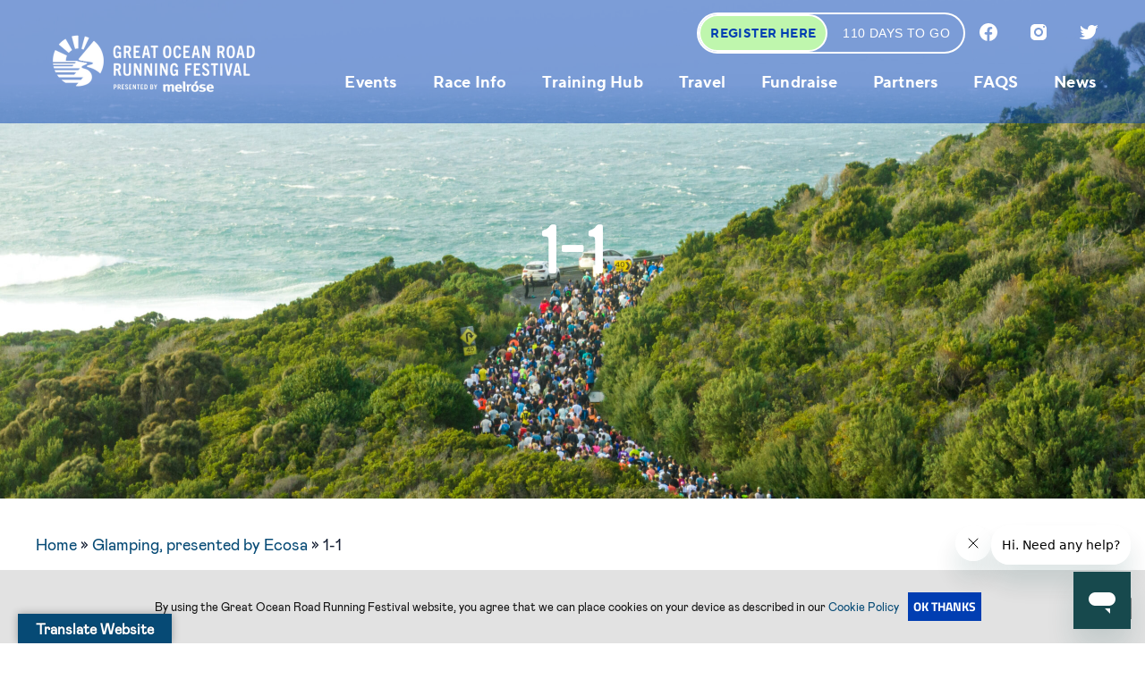

--- FILE ---
content_type: text/html; charset=UTF-8
request_url: https://greatoceanroadrunfest.com.au/glamping/1-1-2/
body_size: 133552
content:
<!DOCTYPE html>
<html lang="en">

<head>
<title>1-1 - Great Ocean Road Running Festival</title>
<link data-rocket-preload as="style" href="https://fonts.googleapis.com/css?family=Raleway%3A500%7CRaleway%3A700%7CTitillium%20Web%3A400%7CTitillium%20Web%3A700&#038;display=swap" rel="preload">
<link href="https://fonts.googleapis.com/css?family=Raleway%3A500%7CRaleway%3A700%7CTitillium%20Web%3A400%7CTitillium%20Web%3A700&#038;display=swap" media="print" onload="this.media=&#039;all&#039;" rel="stylesheet">
<style id="wpr-usedcss">:root{--bs-blue:#0d6efd;--bs-indigo:#6610f2;--bs-purple:#6f42c1;--bs-pink:#d63384;--bs-red:#dc3545;--bs-orange:#fd7e14;--bs-yellow:#ffc107;--bs-green:#198754;--bs-teal:#20c997;--bs-cyan:#0dcaf0;--bs-black:#000;--bs-white:#fff;--bs-gray:#6c757d;--bs-gray-dark:#343a40;--bs-gray-100:#f8f9fa;--bs-gray-200:#e9ecef;--bs-gray-300:#dee2e6;--bs-gray-400:#ced4da;--bs-gray-500:#adb5bd;--bs-gray-600:#6c757d;--bs-gray-700:#495057;--bs-gray-800:#343a40;--bs-gray-900:#212529;--bs-primary:#0d6efd;--bs-secondary:#6c757d;--bs-success:#198754;--bs-info:#0dcaf0;--bs-warning:#ffc107;--bs-danger:#dc3545;--bs-light:#f8f9fa;--bs-dark:#212529;--bs-primary-rgb:13,110,253;--bs-secondary-rgb:108,117,125;--bs-success-rgb:25,135,84;--bs-info-rgb:13,202,240;--bs-warning-rgb:255,193,7;--bs-danger-rgb:220,53,69;--bs-light-rgb:248,249,250;--bs-dark-rgb:33,37,41;--bs-primary-text-emphasis:#052c65;--bs-secondary-text-emphasis:#2b2f32;--bs-success-text-emphasis:#0a3622;--bs-info-text-emphasis:#055160;--bs-warning-text-emphasis:#664d03;--bs-danger-text-emphasis:#58151c;--bs-light-text-emphasis:#495057;--bs-dark-text-emphasis:#495057;--bs-primary-bg-subtle:#cfe2ff;--bs-secondary-bg-subtle:#e2e3e5;--bs-success-bg-subtle:#d1e7dd;--bs-info-bg-subtle:#cff4fc;--bs-warning-bg-subtle:#fff3cd;--bs-danger-bg-subtle:#f8d7da;--bs-light-bg-subtle:#fcfcfd;--bs-dark-bg-subtle:#ced4da;--bs-primary-border-subtle:#9ec5fe;--bs-secondary-border-subtle:#c4c8cb;--bs-success-border-subtle:#a3cfbb;--bs-info-border-subtle:#9eeaf9;--bs-warning-border-subtle:#ffe69c;--bs-danger-border-subtle:#f1aeb5;--bs-light-border-subtle:#e9ecef;--bs-dark-border-subtle:#adb5bd;--bs-white-rgb:255,255,255;--bs-black-rgb:0,0,0;--bs-font-sans-serif:system-ui,-apple-system,"Segoe UI",Roboto,"Helvetica Neue","Noto Sans","Liberation Sans",Arial,sans-serif,"Apple Color Emoji","Segoe UI Emoji","Segoe UI Symbol","Noto Color Emoji";--bs-font-monospace:SFMono-Regular,Menlo,Monaco,Consolas,"Liberation Mono","Courier New",monospace;--bs-gradient:linear-gradient(180deg, rgba(255, 255, 255, .15), rgba(255, 255, 255, 0));--bs-body-font-family:var(--bs-font-sans-serif);--bs-body-font-size:1rem;--bs-body-font-weight:400;--bs-body-line-height:1.5;--bs-body-color:#212529;--bs-body-color-rgb:33,37,41;--bs-body-bg:#fff;--bs-body-bg-rgb:255,255,255;--bs-emphasis-color:#000;--bs-emphasis-color-rgb:0,0,0;--bs-secondary-color:rgba(33, 37, 41, .75);--bs-secondary-color-rgb:33,37,41;--bs-secondary-bg:#e9ecef;--bs-secondary-bg-rgb:233,236,239;--bs-tertiary-color:rgba(33, 37, 41, .5);--bs-tertiary-color-rgb:33,37,41;--bs-tertiary-bg:#f8f9fa;--bs-tertiary-bg-rgb:248,249,250;--bs-heading-color:inherit;--bs-link-color:#0d6efd;--bs-link-color-rgb:13,110,253;--bs-link-decoration:underline;--bs-link-hover-color:#0a58ca;--bs-link-hover-color-rgb:10,88,202;--bs-code-color:#d63384;--bs-highlight-bg:#fff3cd;--bs-border-width:1px;--bs-border-style:solid;--bs-border-color:#dee2e6;--bs-border-color-translucent:rgba(0, 0, 0, .175);--bs-border-radius:0.375rem;--bs-border-radius-sm:0.25rem;--bs-border-radius-lg:0.5rem;--bs-border-radius-xl:1rem;--bs-border-radius-xxl:2rem;--bs-border-radius-2xl:var(--bs-border-radius-xxl);--bs-border-radius-pill:50rem;--bs-box-shadow:0 0.5rem 1rem rgba(0, 0, 0, .15);--bs-box-shadow-sm:0 0.125rem 0.25rem rgba(0, 0, 0, .075);--bs-box-shadow-lg:0 1rem 3rem rgba(0, 0, 0, .175);--bs-box-shadow-inset:inset 0 1px 2px rgba(0, 0, 0, .075);--bs-focus-ring-width:0.25rem;--bs-focus-ring-opacity:0.25;--bs-focus-ring-color:rgba(13, 110, 253, .25);--bs-form-valid-color:#198754;--bs-form-valid-border-color:#198754;--bs-form-invalid-color:#dc3545;--bs-form-invalid-border-color:#dc3545}*,::after,::before{box-sizing:border-box}@media (prefers-reduced-motion:no-preference){:root{scroll-behavior:smooth}}body{margin:0;font-family:var(--bs-body-font-family);font-size:var(--bs-body-font-size);font-weight:var(--bs-body-font-weight);line-height:var(--bs-body-line-height);color:var(--bs-body-color);text-align:var(--bs-body-text-align);background-color:var(--bs-body-bg);-webkit-text-size-adjust:100%;-webkit-tap-highlight-color:transparent}h1,h3{margin-top:0;margin-bottom:.5rem;font-weight:500;line-height:1.2;color:var(--bs-heading-color)}h1{font-size:calc(1.375rem + 1.5vw)}@media (min-width:1200px){h1{font-size:2.5rem}}h3{font-size:calc(1.3rem + .6vw)}@media (min-width:1200px){h3{font-size:1.75rem}}p{margin-top:0;margin-bottom:1rem}ul{padding-left:2rem}ul{margin-top:0;margin-bottom:1rem}ul ul{margin-bottom:0}.small,small{font-size:.875em}a{color:rgba(var(--bs-link-color-rgb),var(--bs-link-opacity,1));text-decoration:underline}a:hover{--bs-link-color-rgb:var(--bs-link-hover-color-rgb)}a:not([href]):not([class]),a:not([href]):not([class]):hover{color:inherit;text-decoration:none}code{font-family:var(--bs-font-monospace);font-size:1em}code{font-size:.875em;color:var(--bs-code-color);word-wrap:break-word}a>code{color:inherit}figure{margin:0 0 1rem}img,svg{vertical-align:middle}table{caption-side:bottom;border-collapse:collapse}th{text-align:inherit;text-align:-webkit-match-parent}tbody,td,th,tr{border-color:inherit;border-style:solid;border-width:0}label{display:inline-block}button{border-radius:0}button:focus:not(:focus-visible){outline:0}button,input,optgroup,select,textarea{margin:0;font-family:inherit;font-size:inherit;line-height:inherit}button,select{text-transform:none}[role=button]{cursor:pointer}select{word-wrap:normal}select:disabled{opacity:1}[list]:not([type=date]):not([type=datetime-local]):not([type=month]):not([type=week]):not([type=time])::-webkit-calendar-picker-indicator{display:none!important}[type=button],[type=reset],[type=submit],button{-webkit-appearance:button}[type=button]:not(:disabled),[type=reset]:not(:disabled),[type=submit]:not(:disabled),button:not(:disabled){cursor:pointer}::-moz-focus-inner{padding:0;border-style:none}textarea{resize:vertical}fieldset{min-width:0;padding:0;margin:0;border:0}legend{float:left;width:100%;padding:0;margin-bottom:.5rem;font-size:calc(1.275rem + .3vw);line-height:inherit}legend+*{clear:left}::-webkit-datetime-edit-day-field,::-webkit-datetime-edit-fields-wrapper,::-webkit-datetime-edit-hour-field,::-webkit-datetime-edit-minute,::-webkit-datetime-edit-month-field,::-webkit-datetime-edit-text,::-webkit-datetime-edit-year-field{padding:0}::-webkit-inner-spin-button{height:auto}[type=search]{-webkit-appearance:textfield;outline-offset:-2px}::-webkit-search-decoration{-webkit-appearance:none}::-webkit-color-swatch-wrapper{padding:0}::-webkit-file-upload-button{font:inherit;-webkit-appearance:button}::file-selector-button{font:inherit;-webkit-appearance:button}iframe{border:0}summary{display:list-item;cursor:pointer}progress{vertical-align:baseline}[hidden]{display:none!important}.container{--bs-gutter-x:1.5rem;--bs-gutter-y:0;width:100%;padding-right:calc(var(--bs-gutter-x) * .5);padding-left:calc(var(--bs-gutter-x) * .5);margin-right:auto;margin-left:auto}@media (min-width:576px){.container{max-width:540px}}@media (min-width:768px){.container{max-width:720px}}@media (min-width:992px){.container{max-width:960px}}@media (min-width:1200px){legend{font-size:1.5rem}.container{max-width:1140px}}@media (min-width:1400px){.container{max-width:1320px}}:root{--bs-breakpoint-xs:0;--bs-breakpoint-sm:576px;--bs-breakpoint-md:768px;--bs-breakpoint-lg:992px;--bs-breakpoint-xl:1200px;--bs-breakpoint-xxl:1400px}.row{--bs-gutter-x:1.5rem;--bs-gutter-y:0;display:flex;flex-wrap:wrap;margin-top:calc(-1 * var(--bs-gutter-y));margin-right:calc(-.5 * var(--bs-gutter-x));margin-left:calc(-.5 * var(--bs-gutter-x))}.row>*{flex-shrink:0;width:100%;max-width:100%;padding-right:calc(var(--bs-gutter-x) * .5);padding-left:calc(var(--bs-gutter-x) * .5);margin-top:var(--bs-gutter-y)}.g-2{--bs-gutter-x:0.5rem}.g-2{--bs-gutter-y:0.5rem}.g-3{--bs-gutter-x:1rem}.g-3{--bs-gutter-y:1rem}.g-4{--bs-gutter-x:1.5rem}.g-4{--bs-gutter-y:1.5rem}@media (min-width:576px){.col-sm-3{flex:0 0 auto;width:25%}.col-sm-6{flex:0 0 auto;width:50%}}@media (min-width:768px){.col-md-3{flex:0 0 auto;width:25%}.col-md-9{flex:0 0 auto;width:75%}.col-md-12{flex:0 0 auto;width:100%}}@media (min-width:992px){.col-lg-9{flex:0 0 auto;width:75%}}.table{--bs-table-color-type:initial;--bs-table-bg-type:initial;--bs-table-color-state:initial;--bs-table-bg-state:initial;--bs-table-color:var(--bs-body-color);--bs-table-bg:var(--bs-body-bg);--bs-table-border-color:var(--bs-border-color);--bs-table-accent-bg:transparent;--bs-table-striped-color:var(--bs-body-color);--bs-table-striped-bg:rgba(0, 0, 0, .05);--bs-table-active-color:var(--bs-body-color);--bs-table-active-bg:rgba(0, 0, 0, .1);--bs-table-hover-color:var(--bs-body-color);--bs-table-hover-bg:rgba(0, 0, 0, .075);width:100%;margin-bottom:1rem;vertical-align:top;border-color:var(--bs-table-border-color)}.table>:not(caption)>*>*{padding:.5rem;color:var(--bs-table-color-state,var(--bs-table-color-type,var(--bs-table-color)));background-color:var(--bs-table-bg);border-bottom-width:var(--bs-border-width);box-shadow:inset 0 0 0 9999px var(--bs-table-bg-state,var(--bs-table-bg-type,var(--bs-table-accent-bg)))}.table>tbody{vertical-align:inherit}.fade{transition:opacity .15s linear}@media (prefers-reduced-motion:reduce){.fade{transition:none}}.fade:not(.show){opacity:0}.collapse:not(.show){display:none}.collapsing{height:0;overflow:hidden;transition:height .35s ease}.collapsing.collapse-horizontal{width:0;height:auto;transition:width .35s ease}@media (prefers-reduced-motion:reduce){.collapsing{transition:none}.collapsing.collapse-horizontal{transition:none}}.dropdown,.dropdown-center,.dropend,.dropstart,.dropup,.dropup-center{position:relative}.dropdown-toggle{white-space:nowrap}.dropdown-toggle::after{display:inline-block;margin-left:.255em;vertical-align:.255em;content:"";border-top:.3em solid;border-right:.3em solid transparent;border-bottom:0;border-left:.3em solid transparent}.dropdown-toggle:empty::after{margin-left:0}.dropdown-menu{--bs-dropdown-zindex:1000;--bs-dropdown-min-width:10rem;--bs-dropdown-padding-x:0;--bs-dropdown-padding-y:0.5rem;--bs-dropdown-spacer:0.125rem;--bs-dropdown-font-size:1rem;--bs-dropdown-color:var(--bs-body-color);--bs-dropdown-bg:var(--bs-body-bg);--bs-dropdown-border-color:var(--bs-border-color-translucent);--bs-dropdown-border-radius:var(--bs-border-radius);--bs-dropdown-border-width:var(--bs-border-width);--bs-dropdown-inner-border-radius:calc(var(--bs-border-radius) - var(--bs-border-width));--bs-dropdown-divider-bg:var(--bs-border-color-translucent);--bs-dropdown-divider-margin-y:0.5rem;--bs-dropdown-box-shadow:0 0.5rem 1rem rgba(0, 0, 0, .15);--bs-dropdown-link-color:var(--bs-body-color);--bs-dropdown-link-hover-color:var(--bs-body-color);--bs-dropdown-link-hover-bg:var(--bs-tertiary-bg);--bs-dropdown-link-active-color:#fff;--bs-dropdown-link-active-bg:#0d6efd;--bs-dropdown-link-disabled-color:var(--bs-tertiary-color);--bs-dropdown-item-padding-x:1rem;--bs-dropdown-item-padding-y:0.25rem;--bs-dropdown-header-color:#6c757d;--bs-dropdown-header-padding-x:1rem;--bs-dropdown-header-padding-y:0.5rem;position:absolute;z-index:var(--bs-dropdown-zindex);display:none;min-width:var(--bs-dropdown-min-width);padding:var(--bs-dropdown-padding-y) var(--bs-dropdown-padding-x);margin:0;font-size:var(--bs-dropdown-font-size);color:var(--bs-dropdown-color);text-align:left;list-style:none;background-color:var(--bs-dropdown-bg);background-clip:padding-box;border:var(--bs-dropdown-border-width) solid var(--bs-dropdown-border-color);border-radius:var(--bs-dropdown-border-radius)}.dropup .dropdown-toggle::after{display:inline-block;margin-left:.255em;vertical-align:.255em;content:"";border-top:0;border-right:.3em solid transparent;border-bottom:.3em solid;border-left:.3em solid transparent}.dropup .dropdown-toggle:empty::after{margin-left:0}.dropend .dropdown-toggle::after{display:inline-block;margin-left:.255em;vertical-align:.255em;content:"";border-top:.3em solid transparent;border-right:0;border-bottom:.3em solid transparent;border-left:.3em solid}.dropend .dropdown-toggle:empty::after{margin-left:0}.dropend .dropdown-toggle::after{vertical-align:0}.dropstart .dropdown-toggle::after{display:inline-block;margin-left:.255em;vertical-align:.255em;content:""}.dropstart .dropdown-toggle::after{display:none}.dropstart .dropdown-toggle::before{display:inline-block;margin-right:.255em;vertical-align:.255em;content:"";border-top:.3em solid transparent;border-right:.3em solid;border-bottom:.3em solid transparent}.dropstart .dropdown-toggle:empty::after{margin-left:0}.dropstart .dropdown-toggle::before{vertical-align:0}.dropdown-item{display:block;width:100%;padding:var(--bs-dropdown-item-padding-y) var(--bs-dropdown-item-padding-x);clear:both;font-weight:400;color:var(--bs-dropdown-link-color);text-align:inherit;text-decoration:none;white-space:nowrap;background-color:transparent;border:0;border-radius:var(--bs-dropdown-item-border-radius,0)}.dropdown-item:focus,.dropdown-item:hover{color:var(--bs-dropdown-link-hover-color);background-color:var(--bs-dropdown-link-hover-bg)}.dropdown-item.active,.dropdown-item:active{color:var(--bs-dropdown-link-active-color);text-decoration:none;background-color:var(--bs-dropdown-link-active-bg)}.dropdown-item.disabled,.dropdown-item:disabled{color:var(--bs-dropdown-link-disabled-color);pointer-events:none;background-color:transparent}.dropdown-menu.show{display:block}.nav{--bs-nav-link-padding-x:1rem;--bs-nav-link-padding-y:0.5rem;--bs-nav-link-font-weight: ;--bs-nav-link-color:var(--bs-link-color);--bs-nav-link-hover-color:var(--bs-link-hover-color);--bs-nav-link-disabled-color:var(--bs-secondary-color);display:flex;flex-wrap:wrap;padding-left:0;margin-bottom:0;list-style:none}.nav-link{display:block;padding:var(--bs-nav-link-padding-y) var(--bs-nav-link-padding-x);font-size:var(--bs-nav-link-font-size);font-weight:var(--bs-nav-link-font-weight);color:var(--bs-nav-link-color);text-decoration:none;background:0 0;border:0;transition:color .15s ease-in-out,background-color .15s ease-in-out,border-color .15s ease-in-out}.nav-link:focus,.nav-link:hover{color:var(--bs-nav-link-hover-color)}.nav-link:focus-visible{outline:0;box-shadow:0 0 0 .25rem rgba(13,110,253,.25)}.nav-link.disabled,.nav-link:disabled{color:var(--bs-nav-link-disabled-color);pointer-events:none;cursor:default}.navbar{--bs-navbar-padding-x:0;--bs-navbar-padding-y:0.5rem;--bs-navbar-color:rgba(var(--bs-emphasis-color-rgb), 0.65);--bs-navbar-hover-color:rgba(var(--bs-emphasis-color-rgb), 0.8);--bs-navbar-disabled-color:rgba(var(--bs-emphasis-color-rgb), 0.3);--bs-navbar-active-color:rgba(var(--bs-emphasis-color-rgb), 1);--bs-navbar-brand-padding-y:0.3125rem;--bs-navbar-brand-margin-end:1rem;--bs-navbar-brand-font-size:1.25rem;--bs-navbar-brand-color:rgba(var(--bs-emphasis-color-rgb), 1);--bs-navbar-brand-hover-color:rgba(var(--bs-emphasis-color-rgb), 1);--bs-navbar-nav-link-padding-x:0.5rem;--bs-navbar-toggler-padding-y:0.25rem;--bs-navbar-toggler-padding-x:0.75rem;--bs-navbar-toggler-font-size:1.25rem;--bs-navbar-toggler-icon-bg:url("data:image/svg+xml,%3csvg xmlns='http://www.w3.org/2000/svg' viewBox='0 0 30 30'%3e%3cpath stroke='rgba%2833, 37, 41, 0.75%29' stroke-linecap='round' stroke-miterlimit='10' stroke-width='2' d='M4 7h22M4 15h22M4 23h22'/%3e%3c/svg%3e");--bs-navbar-toggler-border-color:rgba(var(--bs-emphasis-color-rgb), 0.15);--bs-navbar-toggler-border-radius:var(--bs-border-radius);--bs-navbar-toggler-focus-width:0.25rem;--bs-navbar-toggler-transition:box-shadow 0.15s ease-in-out;position:relative;display:flex;flex-wrap:wrap;align-items:center;justify-content:space-between;padding:var(--bs-navbar-padding-y) var(--bs-navbar-padding-x)}.navbar>.container{display:flex;flex-wrap:inherit;align-items:center;justify-content:space-between}.navbar-nav{--bs-nav-link-padding-x:0;--bs-nav-link-padding-y:0.5rem;--bs-nav-link-font-weight: ;--bs-nav-link-color:var(--bs-navbar-color);--bs-nav-link-hover-color:var(--bs-navbar-hover-color);--bs-nav-link-disabled-color:var(--bs-navbar-disabled-color);display:flex;flex-direction:column;padding-left:0;margin-bottom:0;list-style:none}.navbar-nav .nav-link.active,.navbar-nav .nav-link.show{color:var(--bs-navbar-active-color)}.navbar-nav .dropdown-menu{position:static}.card{--bs-card-spacer-y:1rem;--bs-card-spacer-x:1rem;--bs-card-title-spacer-y:0.5rem;--bs-card-title-color: ;--bs-card-subtitle-color: ;--bs-card-border-width:var(--bs-border-width);--bs-card-border-color:var(--bs-border-color-translucent);--bs-card-border-radius:var(--bs-border-radius);--bs-card-box-shadow: ;--bs-card-inner-border-radius:calc(var(--bs-border-radius) - (var(--bs-border-width)));--bs-card-cap-padding-y:0.5rem;--bs-card-cap-padding-x:1rem;--bs-card-cap-bg:rgba(var(--bs-body-color-rgb), 0.03);--bs-card-cap-color: ;--bs-card-height: ;--bs-card-color: ;--bs-card-bg:var(--bs-body-bg);--bs-card-img-overlay-padding:1rem;--bs-card-group-margin:0.75rem;position:relative;display:flex;flex-direction:column;min-width:0;height:var(--bs-card-height);color:var(--bs-body-color);word-wrap:break-word;background-color:var(--bs-card-bg);background-clip:border-box;border:var(--bs-card-border-width) solid var(--bs-card-border-color);border-radius:var(--bs-card-border-radius)}.card>.list-group{border-top:inherit;border-bottom:inherit}.card>.list-group:first-child{border-top-width:0;border-top-left-radius:var(--bs-card-inner-border-radius);border-top-right-radius:var(--bs-card-inner-border-radius)}.card>.list-group:last-child{border-bottom-width:0;border-bottom-right-radius:var(--bs-card-inner-border-radius);border-bottom-left-radius:var(--bs-card-inner-border-radius)}.breadcrumb{--bs-breadcrumb-padding-x:0;--bs-breadcrumb-padding-y:0;--bs-breadcrumb-margin-bottom:1rem;--bs-breadcrumb-bg: ;--bs-breadcrumb-border-radius: ;--bs-breadcrumb-divider-color:var(--bs-secondary-color);--bs-breadcrumb-item-padding-x:0.5rem;--bs-breadcrumb-item-active-color:var(--bs-secondary-color);display:flex;flex-wrap:wrap;padding:var(--bs-breadcrumb-padding-y) var(--bs-breadcrumb-padding-x);margin-bottom:var(--bs-breadcrumb-margin-bottom);font-size:var(--bs-breadcrumb-font-size);list-style:none;background-color:var(--bs-breadcrumb-bg);border-radius:var(--bs-breadcrumb-border-radius)}.alert{--bs-alert-bg:transparent;--bs-alert-padding-x:1rem;--bs-alert-padding-y:1rem;--bs-alert-margin-bottom:1rem;--bs-alert-color:inherit;--bs-alert-border-color:transparent;--bs-alert-border:var(--bs-border-width) solid var(--bs-alert-border-color);--bs-alert-border-radius:var(--bs-border-radius);--bs-alert-link-color:inherit;position:relative;padding:var(--bs-alert-padding-y) var(--bs-alert-padding-x);margin-bottom:var(--bs-alert-margin-bottom);color:var(--bs-alert-color);background-color:var(--bs-alert-bg);border:var(--bs-alert-border);border-radius:var(--bs-alert-border-radius)}.progress{--bs-progress-height:1rem;--bs-progress-font-size:0.75rem;--bs-progress-bg:var(--bs-secondary-bg);--bs-progress-border-radius:var(--bs-border-radius);--bs-progress-box-shadow:var(--bs-box-shadow-inset);--bs-progress-bar-color:#fff;--bs-progress-bar-bg:#0d6efd;--bs-progress-bar-transition:width 0.6s ease;display:flex;height:var(--bs-progress-height);overflow:hidden;font-size:var(--bs-progress-font-size);background-color:var(--bs-progress-bg);border-radius:var(--bs-progress-border-radius)}.list-group{--bs-list-group-color:var(--bs-body-color);--bs-list-group-bg:var(--bs-body-bg);--bs-list-group-border-color:var(--bs-border-color);--bs-list-group-border-width:var(--bs-border-width);--bs-list-group-border-radius:var(--bs-border-radius);--bs-list-group-item-padding-x:1rem;--bs-list-group-item-padding-y:0.5rem;--bs-list-group-action-color:var(--bs-secondary-color);--bs-list-group-action-hover-color:var(--bs-emphasis-color);--bs-list-group-action-hover-bg:var(--bs-tertiary-bg);--bs-list-group-action-active-color:var(--bs-body-color);--bs-list-group-action-active-bg:var(--bs-secondary-bg);--bs-list-group-disabled-color:var(--bs-secondary-color);--bs-list-group-disabled-bg:var(--bs-body-bg);--bs-list-group-active-color:#fff;--bs-list-group-active-bg:#0d6efd;--bs-list-group-active-border-color:#0d6efd;display:flex;flex-direction:column;padding-left:0;margin-bottom:0;border-radius:var(--bs-list-group-border-radius)}.list-group-item{position:relative;display:block;padding:var(--bs-list-group-item-padding-y) var(--bs-list-group-item-padding-x);color:var(--bs-list-group-color);text-decoration:none;background-color:var(--bs-list-group-bg);border:var(--bs-list-group-border-width) solid var(--bs-list-group-border-color)}.list-group-item:first-child{border-top-left-radius:inherit;border-top-right-radius:inherit}.list-group-item:last-child{border-bottom-right-radius:inherit;border-bottom-left-radius:inherit}.list-group-item.disabled,.list-group-item:disabled{color:var(--bs-list-group-disabled-color);pointer-events:none;background-color:var(--bs-list-group-disabled-bg)}.list-group-item.active{z-index:2;color:var(--bs-list-group-active-color);background-color:var(--bs-list-group-active-bg);border-color:var(--bs-list-group-active-border-color)}.list-group-item+.list-group-item{border-top-width:0}.list-group-item+.list-group-item.active{margin-top:calc(-1 * var(--bs-list-group-border-width));border-top-width:var(--bs-list-group-border-width)}.toast{--bs-toast-zindex:1090;--bs-toast-padding-x:0.75rem;--bs-toast-padding-y:0.5rem;--bs-toast-spacing:1.5rem;--bs-toast-max-width:350px;--bs-toast-font-size:0.875rem;--bs-toast-color: ;--bs-toast-bg:rgba(var(--bs-body-bg-rgb), 0.85);--bs-toast-border-width:var(--bs-border-width);--bs-toast-border-color:var(--bs-border-color-translucent);--bs-toast-border-radius:var(--bs-border-radius);--bs-toast-box-shadow:var(--bs-box-shadow);--bs-toast-header-color:var(--bs-secondary-color);--bs-toast-header-bg:rgba(var(--bs-body-bg-rgb), 0.85);--bs-toast-header-border-color:var(--bs-border-color-translucent);width:var(--bs-toast-max-width);max-width:100%;font-size:var(--bs-toast-font-size);color:var(--bs-toast-color);pointer-events:auto;background-color:var(--bs-toast-bg);background-clip:padding-box;border:var(--bs-toast-border-width) solid var(--bs-toast-border-color);box-shadow:var(--bs-toast-box-shadow);border-radius:var(--bs-toast-border-radius)}.toast.showing{opacity:0}.toast:not(.show){display:none}.modal{--bs-modal-zindex:1055;--bs-modal-width:500px;--bs-modal-padding:1rem;--bs-modal-margin:0.5rem;--bs-modal-color: ;--bs-modal-bg:var(--bs-body-bg);--bs-modal-border-color:var(--bs-border-color-translucent);--bs-modal-border-width:var(--bs-border-width);--bs-modal-border-radius:var(--bs-border-radius-lg);--bs-modal-box-shadow:0 0.125rem 0.25rem rgba(0, 0, 0, .075);--bs-modal-inner-border-radius:calc(var(--bs-border-radius-lg) - (var(--bs-border-width)));--bs-modal-header-padding-x:1rem;--bs-modal-header-padding-y:1rem;--bs-modal-header-padding:1rem 1rem;--bs-modal-header-border-color:var(--bs-border-color);--bs-modal-header-border-width:var(--bs-border-width);--bs-modal-title-line-height:1.5;--bs-modal-footer-gap:0.5rem;--bs-modal-footer-bg: ;--bs-modal-footer-border-color:var(--bs-border-color);--bs-modal-footer-border-width:var(--bs-border-width);position:fixed;top:0;left:0;z-index:var(--bs-modal-zindex);display:none;width:100%;height:100%;overflow-x:hidden;overflow-y:auto;outline:0}.modal-dialog{position:relative;width:auto;margin:var(--bs-modal-margin);pointer-events:none}.modal.fade .modal-dialog{transition:transform .3s ease-out;transform:translate(0,-50px)}@media (prefers-reduced-motion:reduce){.nav-link{transition:none}.modal.fade .modal-dialog{transition:none}}.modal.show .modal-dialog{transform:none}.modal.modal-static .modal-dialog{transform:scale(1.02)}.modal-backdrop{--bs-backdrop-zindex:1050;--bs-backdrop-bg:#000;--bs-backdrop-opacity:0.5;position:fixed;top:0;left:0;z-index:var(--bs-backdrop-zindex);width:100vw;height:100vh;background-color:var(--bs-backdrop-bg)}.modal-backdrop.fade{opacity:0}.modal-backdrop.show{opacity:var(--bs-backdrop-opacity)}.modal-body{position:relative;flex:1 1 auto;padding:var(--bs-modal-padding)}@media (min-width:576px){.modal{--bs-modal-margin:1.75rem;--bs-modal-box-shadow:0 0.5rem 1rem rgba(0, 0, 0, .15)}.modal-dialog{max-width:var(--bs-modal-width);margin-right:auto;margin-left:auto}}.tooltip{--bs-tooltip-zindex:1080;--bs-tooltip-max-width:200px;--bs-tooltip-padding-x:0.5rem;--bs-tooltip-padding-y:0.25rem;--bs-tooltip-margin: ;--bs-tooltip-font-size:0.875rem;--bs-tooltip-color:var(--bs-body-bg);--bs-tooltip-bg:var(--bs-emphasis-color);--bs-tooltip-border-radius:var(--bs-border-radius);--bs-tooltip-opacity:0.9;--bs-tooltip-arrow-width:0.8rem;--bs-tooltip-arrow-height:0.4rem;z-index:var(--bs-tooltip-zindex);display:block;margin:var(--bs-tooltip-margin);font-family:var(--bs-font-sans-serif);font-style:normal;font-weight:400;line-height:1.5;text-align:left;text-align:start;text-decoration:none;text-shadow:none;text-transform:none;letter-spacing:normal;word-break:normal;white-space:normal;word-spacing:normal;line-break:auto;font-size:var(--bs-tooltip-font-size);word-wrap:break-word;opacity:0}.tooltip.show{opacity:var(--bs-tooltip-opacity)}.tooltip .tooltip-arrow{display:block;width:var(--bs-tooltip-arrow-width);height:var(--bs-tooltip-arrow-height)}.tooltip .tooltip-arrow::before{position:absolute;content:"";border-color:transparent;border-style:solid}.tooltip-inner{max-width:var(--bs-tooltip-max-width);padding:var(--bs-tooltip-padding-y) var(--bs-tooltip-padding-x);color:var(--bs-tooltip-color);text-align:center;background-color:var(--bs-tooltip-bg);border-radius:var(--bs-tooltip-border-radius)}.popover{--bs-popover-zindex:1070;--bs-popover-max-width:276px;--bs-popover-font-size:0.875rem;--bs-popover-bg:var(--bs-body-bg);--bs-popover-border-width:var(--bs-border-width);--bs-popover-border-color:var(--bs-border-color-translucent);--bs-popover-border-radius:var(--bs-border-radius-lg);--bs-popover-inner-border-radius:calc(var(--bs-border-radius-lg) - var(--bs-border-width));--bs-popover-box-shadow:0 0.5rem 1rem rgba(0, 0, 0, .15);--bs-popover-header-padding-x:1rem;--bs-popover-header-padding-y:0.5rem;--bs-popover-header-font-size:1rem;--bs-popover-header-color:inherit;--bs-popover-header-bg:var(--bs-secondary-bg);--bs-popover-body-padding-x:1rem;--bs-popover-body-padding-y:1rem;--bs-popover-body-color:var(--bs-body-color);--bs-popover-arrow-width:1rem;--bs-popover-arrow-height:0.5rem;--bs-popover-arrow-border:var(--bs-popover-border-color);z-index:var(--bs-popover-zindex);display:block;max-width:var(--bs-popover-max-width);font-family:var(--bs-font-sans-serif);font-style:normal;font-weight:400;line-height:1.5;text-align:left;text-align:start;text-decoration:none;text-shadow:none;text-transform:none;letter-spacing:normal;word-break:normal;white-space:normal;word-spacing:normal;line-break:auto;font-size:var(--bs-popover-font-size);word-wrap:break-word;background-color:var(--bs-popover-bg);background-clip:padding-box;border:var(--bs-popover-border-width) solid var(--bs-popover-border-color);border-radius:var(--bs-popover-border-radius)}.popover .popover-arrow{display:block;width:var(--bs-popover-arrow-width);height:var(--bs-popover-arrow-height)}.popover .popover-arrow::after,.popover .popover-arrow::before{position:absolute;display:block;content:"";border-color:transparent;border-style:solid;border-width:0}.popover-header{padding:var(--bs-popover-header-padding-y) var(--bs-popover-header-padding-x);margin-bottom:0;font-size:var(--bs-popover-header-font-size);color:var(--bs-popover-header-color);background-color:var(--bs-popover-header-bg);border-bottom:var(--bs-popover-border-width) solid var(--bs-popover-border-color);border-top-left-radius:var(--bs-popover-inner-border-radius);border-top-right-radius:var(--bs-popover-inner-border-radius)}.popover-header:empty{display:none}.popover-body{padding:var(--bs-popover-body-padding-y) var(--bs-popover-body-padding-x);color:var(--bs-popover-body-color)}.carousel{position:relative}.carousel.pointer-event{touch-action:pan-y}.carousel-item{position:relative;display:none;float:left;width:100%;margin-right:-100%;-webkit-backface-visibility:hidden;backface-visibility:hidden;transition:transform .6s ease-in-out}.carousel-item-next,.carousel-item-prev,.carousel-item.active{display:block}.active.carousel-item-end,.carousel-item-next:not(.carousel-item-start){transform:translateX(100%)}.active.carousel-item-start,.carousel-item-prev:not(.carousel-item-end){transform:translateX(-100%)}.carousel-indicators{position:absolute;right:0;bottom:0;left:0;z-index:2;display:flex;justify-content:center;padding:0;margin-right:15%;margin-bottom:1rem;margin-left:15%}.carousel-indicators [data-bs-target]{box-sizing:content-box;flex:0 1 auto;width:30px;height:3px;padding:0;margin-right:3px;margin-left:3px;text-indent:-999px;cursor:pointer;background-color:#fff;background-clip:padding-box;border:0;border-top:10px solid transparent;border-bottom:10px solid transparent;opacity:.5;transition:opacity .6s ease}@media (prefers-reduced-motion:reduce){.carousel-item{transition:none}.carousel-indicators [data-bs-target]{transition:none}}.carousel-indicators .active{opacity:1}.offcanvas{--bs-offcanvas-zindex:1045;--bs-offcanvas-width:400px;--bs-offcanvas-height:30vh;--bs-offcanvas-padding-x:1rem;--bs-offcanvas-padding-y:1rem;--bs-offcanvas-color:var(--bs-body-color);--bs-offcanvas-bg:var(--bs-body-bg);--bs-offcanvas-border-width:var(--bs-border-width);--bs-offcanvas-border-color:var(--bs-border-color-translucent);--bs-offcanvas-box-shadow:0 0.125rem 0.25rem rgba(0, 0, 0, .075);--bs-offcanvas-transition:transform 0.3s ease-in-out;--bs-offcanvas-title-line-height:1.5}.offcanvas{position:fixed;bottom:0;z-index:var(--bs-offcanvas-zindex);display:flex;flex-direction:column;max-width:100%;color:var(--bs-offcanvas-color);visibility:hidden;background-color:var(--bs-offcanvas-bg);background-clip:padding-box;outline:0;transition:var(--bs-offcanvas-transition)}@media (prefers-reduced-motion:reduce){.offcanvas{transition:none}}.offcanvas.show:not(.hiding),.offcanvas.showing{transform:none}.offcanvas.hiding,.offcanvas.show,.offcanvas.showing{visibility:visible}.offcanvas-backdrop{position:fixed;top:0;left:0;z-index:1040;width:100vw;height:100vh;background-color:#000}.offcanvas-backdrop.fade{opacity:0}.offcanvas-backdrop.show{opacity:.5}.placeholder{display:inline-block;min-height:1em;vertical-align:middle;cursor:wait;background-color:currentcolor;opacity:.5}.clearfix::after{display:block;clear:both;content:""}.ratio{position:relative;width:100%}.ratio::before{display:block;padding-top:var(--bs-aspect-ratio);content:""}.ratio>*{position:absolute;top:0;left:0;width:100%;height:100%}.sticky-top{position:-webkit-sticky;position:sticky;top:0;z-index:1020}.d-flex{display:flex!important}.d-none{display:none!important}.border{border:var(--bs-border-width) var(--bs-border-style) var(--bs-border-color)!important}.align-items-center{align-items:center!important}.mb-0{margin-bottom:0!important}.ms-2{margin-left:.5rem!important}.p-3{padding:1rem!important}.text-center{text-align:center!important}.visible{visibility:visible!important}@media (min-width:992px){.d-lg-block{display:block!important}.d-lg-none{display:none!important}}.owl-carousel{display:none;width:100%;-webkit-tap-highlight-color:transparent;position:relative;z-index:1}.owl-carousel .owl-stage{position:relative;-ms-touch-action:pan-Y}.owl-carousel .owl-stage:after{content:".";display:block;clear:both;visibility:hidden;line-height:0;height:0}.owl-carousel .owl-stage-outer{position:relative;overflow:hidden;-webkit-transform:translate3d(0,0,0)}.owl-carousel .owl-item{position:relative;min-height:1px;float:left;-webkit-backface-visibility:hidden;-webkit-tap-highlight-color:transparent;-webkit-touch-callout:none}.owl-carousel .owl-item img{display:block;-webkit-transform-style:preserve-3d}.owl-carousel .owl-dots.disabled,.owl-carousel .owl-nav.disabled{display:none}.owl-carousel .owl-dot,.owl-carousel .owl-nav .owl-next,.owl-carousel .owl-nav .owl-prev{cursor:pointer;cursor:hand;-webkit-user-select:none;-khtml-user-select:none;-moz-user-select:none;-ms-user-select:none;user-select:none}.owl-carousel.owl-loaded{display:block}.owl-carousel.owl-loading{opacity:0;display:block}.owl-carousel.owl-hidden{opacity:0}.owl-carousel.owl-refresh .owl-item{display:none}.owl-carousel.owl-grab{cursor:move;cursor:grab}.owl-carousel.owl-rtl{direction:rtl}.owl-carousel.owl-rtl .owl-item{float:right}.no-js .owl-carousel{display:block}.owl-carousel .animated{animation-duration:1s;animation-fill-mode:both}.owl-carousel .owl-animated-in{z-index:0}.owl-carousel .owl-animated-out{z-index:1}.owl-height{transition:height .5s ease-in-out}.owl-carousel .owl-item .owl-lazy{opacity:0;transition:opacity .4s ease}.owl-carousel .owl-item img.owl-lazy{transform-style:preserve-3d}.owl-carousel .owl-video-play-icon{position:absolute;height:80px;width:80px;left:50%;top:50%;margin-left:-40px;margin-top:-40px;background:url(https://greatoceanroadrunfest.com.au/wp-content/themes/gorrf/images/owl.video.play.png) no-repeat;cursor:pointer;z-index:1;-webkit-backface-visibility:hidden;transition:transform .1s ease}.owl-carousel .owl-video-play-icon:hover{-ms-transform:scale(1.3,1.3);transform:scale(1.3,1.3)}.owl-carousel .owl-video-playing .owl-video-play-icon{display:none}.owl-carousel .owl-video-frame{position:relative;z-index:1;height:100%;width:100%}:root{--primary-white:#FFFFFF;--primary-sea-air:#E7F7F0;--primary-deep-ocean:#013EB2;--primary-asphalt:#141E32;--primary-reefgreen:#BFF6AD;--border:#ABB8C3;--TTNormsProBold:'TTNormsProBold',Arial,sans-serif;--BERNIERRegular:'BERNIERRegular',Arial,sans-serif;--MabryPro:'MabryPro',"Helvetica Neue",Helvetica,Arial,sans-serif}@font-face{font-display:swap;font-family:TTNormsProBold;src:url('[data-uri]') format('woff2'),url('[data-uri]') format('woff'),url('[data-uri]') format('truetype')}@font-face{font-display:swap;font-family:MabryPro;src:url('https://greatoceanroadrunfest.com.au/wp-content/themes/gorrf/fonts/mabry-regular-pro.woff2') format('woff2'),url('https://greatoceanroadrunfest.com.au/wp-content/themes/gorrf/fonts/mabry-regular-pro.woff') format('woff'),url('https://greatoceanroadrunfest.com.au/wp-content/themes/gorrf/fonts/mabry-regular-pro.ttf') format('truetype')}@font-face{font-display:swap;font-family:TTNormsProBold;src:url('https://greatoceanroadrunfest.com.au/wp-content/themes/gorrf/fonts/ttnormsprobold.woff2') format('woff2'),url('https://greatoceanroadrunfest.com.au/wp-content/themes/gorrf/fonts/ttnormsprobold.woff') format('woff')}@font-face{font-display:swap;font-family:BERNIERRegular;src:url('https://greatoceanroadrunfest.com.au/wp-content/themes/gorrf/fonts/BERNIERRegular-Regular.otf') format('opentype'),url('https://greatoceanroadrunfest.com.au/wp-content/themes/gorrf/fonts/BERNIERRegular-Regular.ttf') format('truetype')}*{padding:0;margin:0;list-style:none}*{margin:0;padding:0;box-sizing:border-box;-webkit-box-sizing:border-box;-moz-box-sizing:border-box}a,applet,body,cite,code,div,fieldset,font,form,h1,h3,html,iframe,img,input,label,legend,li,object,option,p,s,select,small,span,table,tbody,td,th,tr,ul{margin:0;padding:0;border:0;outline:0;font-size:100%;font-family:MabryPro,"Helvetica Neue",Helvetica,Arial,sans-serif}html{-webkit-text-size-adjust:none}aside,details,figure,footer,header,nav,section,summary{display:block}audio,canvas,video{display:inline-block}audio:not([controls]){display:none;height:0}small{font-size:80%}button,input,select,textarea{font-size:100%;margin:0;vertical-align:baseline}textarea{overflow:auto;vertical-align:top}table{border-collapse:collapse;border-spacing:0}button,html input[type=button],input[type=reset],input[type=submit]{-webkit-appearance:none;cursor:pointer}ul{margin:10px}ul li{list-style-type:disc}nav ul li{list-style:none;list-style-image:none}table{border-collapse:separate;border-spacing:0}td,th{text-align:left;font-weight:400}a{text-decoration:none;-webkit-transition:.3s ease-out;-o-transition:.3s ease-out;transition:all .3s ease-out 0s}table{border:0;border-collapse:collapse;border-spacing:0}td{vertical-align:top}img{border:0;max-width:100%}a{outline:0;cursor:pointer;text-decoration:none}iframe{max-width:100%}.none{display:none}aside,details,figure,footer,header,nav,section{display:block}img{max-width:100%;-ms-interpolation-mode:bicubic}.cf:after,.cf:before{content:"";display:table}.cf:after{clear:both}h1,h3{font-family:BERNIERRegular,Arial,sans-serif;text-transform:lowercase}.common-heading{padding-bottom:17px;position:relative;z-index:1;text-align:center;margin-bottom:17px;color:#141e32;font-size:53px;text-transform:lowercase}.common-heading:after{content:'';display:block;position:absolute;bottom:-10px;left:0;right:0;margin:auto;height:7px;background:#013eb2;width:100px;border-radius:7px}a{color:#064a75}a:focus,a:hover{color:#1fbfd6;text-decoration:none}body{margin:0;padding:0;font-family:MabryPro,sans-serif;font-size:16px;font-style:normal;font-weight:400;line-height:150%;color:#5d5d5d;-webkit-font-smoothing:antialiased;-moz-osx-font-smoothing:grayscale;-webkit-text-size-adjust:none;-webkit-tap-highlight-color:transparent;-webkit-tap-highlight-color:transparent}.wp-block-column{padding:6px 0}.owl-carousel .owl-item img{width:100%}@media (min-width:1201px){.container{width:1230px;max-width:100%}}.main{width:1230px;margin:0 auto}.no-pad-right{padding-right:0}.no-pad-left{padding-left:0}#header-main.sticky{-webkit-animation-fill-mode:both;animation-fill-mode:both;position:fixed;z-index:3}#header-main.sticky{height:63px;background-color:var(--primary-deep-ocean);animation:.5s linear slideDown;-webkit-animation:.5s linear slideDown;-moz-animation:.5s linear slideDown;-webkit-animation-duration:.5s;animation-duration:.5s}@keyframes slideDown{0%{transform:translateY(-100%)}100%{transform:translateY(0)}}@-webkit-keyframes slideDown{0%{-webkit-transform:translateY(-100%)}100%{-webkit-transform:translateY(0)}}@-moz-keyframes slideDown{0%{-moz-transform:translateY(-100%)}100%{-moz-transform:translateY(0)}}.sticky .logo{display:none}.sticky .header-info{width:100%}#header-main{background:rgba(0,0,0,.46);position:fixed;z-index:3;width:100%;left:0;right:0;top:0}#header-main .container{position:relative;z-index:2}#header-main [class^=col-]{position:static}#header-main.sticky [class^=col-]{width:100%;position:relative;padding:0 15px}.logo{display:inline-block;margin:15px 0 0}.logo img{max-height:120px}.sticky-logo{display:none}.sticky .sticky-logo{display:inline-block;width:50px;vertical-align:top;margin-right:25px}.header-top{text-align:right;display:flex;align-items:center;justify-content:flex-end;padding-bottom:10px}.sticky .header-top{padding:0}.sticky .header-nav{margin:0;height:60px}.sticky .social-list{display:none}.social-list{margin:0;display:inline-block;vertical-align:middle;padding:0}.social-list li{list-style-type:none;display:inline-block;margin:0 14px}.social-list li a{font-size:24px}.social-list li a:hover{color:#141e32}.register-box{font-family:TTNormsProBold,Arial,sans-serif;display:flex;align-items:center;vertical-align:middle;text-transform:uppercase;color:#fff;font-size:18px;padding-right:15px;letter-spacing:.4px;position:relative;z-index:1;margin-top:4px;border:2px solid #fff;border-radius:200px}.sticky .register-box:after{right:0;width:100%}.sticky .register-box{padding:10px 15px;position:absolute;right:0;top:3px;line-height:1}.days-to-go{display:inline-block;vertical-align:top;line-height:1;padding:12px 15px;margin-right:17px;position:relative;z-index:1;font-family:TTNormsProBold!important;border-radius:200px;border:2px solid #fff;background-color:#bff6ad}.sticky .days-to-go{display:none}.register-box a{font-size:16px;text-transform:uppercase;color:#013eb2;display:inline-block;vertical-align:middle;font-family:TTNormsProBold,Arial,sans-serif}.register-box a:focus,.register-box a:hover{color:#fff}.register-box:hover::after{background-color:#f89f27}.countdown-heading{font-family:TTNormsProBold,Arial,sans-serif}.sticky .register-box a{margin:0;display:inline-block;font-size:16px;padding:0;position:relative;text-transform:uppercase;letter-spacing:.2px;height:16px}.header-nav{text-align:right}.sticky .header-nav{text-align:left}.sticky nav{padding-top:13px;vertical-align:middle}nav{display:inline-block}nav ul{margin:0;padding:0}.enumenu_ul{margin:0;text-align:right}.enumenu_ul>li{display:inline-block;margin-bottom:0}.enumenu_ul>li:first-of-type{margin-left:0}.enumenu_ul>li>a{font-family:TTNormsProBold,Arial,sans-serif;color:#fff;display:inline-block;font-size:18px;font-style:normal;font-weight:700;line-height:120%;padding:0 18px 25px;position:relative;letter-spacing:.2px;-webkit-backface-visibility:hidden}.sticky .enumenu_ul>li>a{padding:0 15px 20px}.enumenu_ul>li:hover>a{color:#bff6ad}.enumenu_ul>li:hover>a:after{opacity:1}.enumenu_ul>li>a:after{content:'';display:block;position:absolute;bottom:0;left:0;right:0;background:#013eb2;height:3px;opacity:0;-webkit-transition:opacity .3s ease-in-out;-o-transition:opacity .3s ease-in-out;transition:opacity .3s ease-in-out}.enumenu_ul>li>ul{display:none;text-align:left}.enumenu_ul>li:hover>ul{display:block}.enumenu_ul>li>ul{position:absolute;left:15px;right:15px;z-index:999;background-color:#f3f3f3;padding:21px}.enumenu_ul>li>ul li{margin-bottom:3px}.enumenu_ul>li>ul>li{display:inline-block;vertical-align:top;width:15%;margin-right:1.6%}.enumenu_ul>li>ul>li:last-child{margin-right:0}.enumenu_ul>li>ul>li>a{font-family:TTNormsProBold,Arial,sans-serif;font-size:16px;margin-bottom:11px;display:table;color:#064a75}.banner-sec{background-repeat:no-repeat;background-position:center;background-size:cover;z-index:1;padding:140px 0}.pagebanner-section{position:absolute;top:0;right:0;bottom:0;left:0;z-index:-1;overflow:hidden}.categories-list-item{padding:22px 54px 10px;position:relative;z-index:1;color:#fff}.categories-list-item:nth-of-type(odd){position:relative}.categories-list-item:nth-of-type(odd):after{content:'';display:block;top:0;left:0;right:auto;bottom:0;position:absolute;background:#064a75;width:100%;z-index:-1}.categories-list-item:last-of-type:after{left:-2px}.categories-list-item h3 a{color:inherit}.owl-next,.owl-prev{display:inline-block;width:60px;height:60px;position:absolute;top:200px;-webkit-transform:translateY(-50%);-ms-transform:translateY(-50%);-o-transform:translateY(-50%);transform:translateY(-50%)}.owl-prev{left:0}.owl-next{right:0}.owl-prev:before{content:'\E408';color:#1fbfd6;font-family:'Material Icons';font-size:60px;margin:auto;text-align:center;line-height:60px}.owl-next:before{content:'\E409';color:#1fbfd6;font-family:'Material Icons';font-size:60px;margin:auto;text-align:center;line-height:60px}input[type=date],input[type=email],input[type=password],input[type=search],input[type=text],input[type=url],textarea{background:#fff;color:#002855;font-family:AvenirLTStd-Book,sans-serif;font-size:14px;line-height:normal;display:inline-block;width:100%;height:auto;box-sizing:border-box;padding:8px 14px;margin-bottom:10px;font-weight:100;box-sizing:border-box;box-shadow:none;appearance:none!important;-webkit-appearance:none!important;border-radius:4px;border:1px solid;border-color:var(--border);max-width:100%;transition:border-color .3s ease,background-color .3s ease;-webkit-transition:border-color .3s,background-color .3s;-ms-transition:border-color .5s;-o-transition:border-color .3s,background-color .3s;-webkit-tap-highlight-color:transparent;-webkit-tap-highlight-color:transparent}input[type=date].error,input[type=email].error,input[type=password].error,input[type=search].error,input[type=text].error,input[type=url].error,textarea.error{border-color:red;margin-bottom:5px}input[type=date]+span.error,input[type=email]+span.error,input[type=password]+span.error,input[type=search]+span.error,input[type=text]+span.error,input[type=url]+span.error,textarea+span.error{padding-bottom:5px}span.error{color:#fff}button[type=submit],input[type=submit]{font-family:TTNormsProBold,Arial,sans-serif;width:100%;color:#fff;font-size:18px;background:#1fbfd6;padding:13px 20px;margin-bottom:15px;border:2px solid transparent;border-radius:0;-webkit-transition:.3s ease-in-out;-o-transition:.3s ease-in-out;transition:all .3s ease-in-out}button[type=submit]:focus,button[type=submit]:hover,input[type=submit]:focus,input[type=submit]:hover{background-color:#f89f27;border-color:#f89f27}.container :-moz-placeholder{color:#ccc}.container ::-webkit-input-placeholder{color:#ccc}.container ::-moz-placeholder{color:#ccc;opacity:1}.container :-ms-input-placeholder{opacity:1;color:#ccc}.about-text{padding:30px 60px;float:right;z-index:2;position:relative;background-color:#fff}.about-slider{width:100%}.about-slider-item{background-repeat:no-repeat;background-position:center;background-size:cover}.about-text .button{display:inline-block}.news-list{padding-top:28px}.read-more-bttn,input[type=submit]{font-family:TTNormsProBold,Arial,sans-serif;color:#fff;font-size:18px;background:#013eb2;padding:13px 28px;border:2px solid transparent;border-radius:6px;letter-spacing:.3px;word-spacing:1px}.read-more-bttn:hover,input[type=submit]:focus,input[type=submit]:hover{background-color:#127ad8;color:#fff;border-color:#127ad8}.sponsors-supporters{padding:40px 0;background-color:#fff}.sponsors-list{margin:72px 0 21px;text-align:center;padding:0 20px;display:inline-block;width:100%}.sponsors-list li{display:inline-block;list-style-type:none;vertical-align:middle}.sponsors-list li:last-of-type{margin-right:0}.sponsors-list li figure img{opacity:.8}footer{background-image:url('data:image/svg+xml,<svg xmlns="http://www.w3.org/2000/svg" width="1920" height="773" viewBox="0 0 1920 773" fill="none"><path d="M517.795 -212.112C501.18 -231.746 485.608 -252.388 470.773 -273.861C456.289 -294.726 442.719 -316.118 429.711 -338.646C429.711 -338.646 429.36 -339.255 429.184 -339.559L-377.049 125.867C-377.049 125.867 -376.698 126.476 -376.522 126.78C-349.978 172.75 -321.479 217.185 -291.505 259.956C-261.003 303.641 -228.851 345.966 -195.094 386.148C-160.986 426.939 -125.098 465.891 -88.0394 503.355L570.379 -154.791C552.113 -173.066 534.585 -192.173 518.099 -212.287L517.795 -212.112Z" fill="%23013EB2"/><path d="M968.842 75.4875C943.869 68.7969 918.977 60.8411 894.823 52.0537C870.669 43.2664 846.597 33.2146 823.262 22.3306C799.927 11.4468 776.85 -0.397705 754.334 -13.3782L288.927 792.722C335.094 819.245 382.081 843.671 429.887 866.001C478.173 888.459 526.798 908.692 576.547 926.653C626.296 944.614 677.039 960.782 727.946 974.421C779.029 988.365 830.884 999.427 882.949 1008.74L1044.66 92.1987C1019.35 87.7332 993.815 82.1785 968.842 75.4875Z" fill="%23013EB2"/><path d="M313.429 -706.656L-614 -625.481C-609.579 -572.829 -602.804 -520.319 -593.371 -468.125C-584.113 -416.236 -572.501 -364.488 -559.015 -313.01L340.229 -554.08C333.533 -579.034 327.751 -604.516 323.409 -629.611C318.892 -655.011 315.768 -680.81 313.429 -706.656Z" fill="%23013EB2"/><path d="M1447.09 -1529.55C1448.65 -1521.93 1450.34 -1514.79 1451.67 -1508.25C1465.2 -1448.27 1479.99 -1388.21 1491.16 -1328.09C1496.52 -1299.12 1501.03 -1266 1483.65 -1240.55C1466.97 -1216.71 1434.92 -1207.54 1407.86 -1212.22C1380.5 -1216.72 1358.71 -1233.36 1336.66 -1249.05C1260.98 -1302.78 1186.44 -1363.66 1105.82 -1410.48C1072.2 -1430.04 1019.47 -1442.63 1030.99 -1381.89C1042.64 -1321.64 1057.95 -1281.77 1077.95 -1226.75C1116.84 -1119.31 1188.53 -953.679 1227.02 -811.096C1242 -755.613 1244.49 -706.31 1244.49 -706.31L1644.75 -13.1133C1622.22 -0.106689 1599.17 11.9868 1575.71 22.6865C1552.12 33.8667 1528.14 43.6531 1504.11 52.655C1479.6 61.5281 1454.86 69.3123 1429.91 76.0073C1404.64 82.8782 1379.46 88.4844 1354.06 93.0012C1328.35 97.6938 1302.86 100.642 1277.01 102.98L1358.01 1030C1410.67 1025.58 1463.19 1018.8 1515.39 1009.37C1567.28 1000.12 1619.04 988.505 1670.52 975.021C1721.53 961.408 1771.91 945.312 1822.02 927.343C1871.35 909.421 1920.36 888.84 1968.62 866.257C2016.27 844.026 2063.17 819.792 2109.45 793.076C2134.72 778.488 2159.33 763.466 2183.29 748.011L1354.99 -686.483L1466.28 -666.704L2255.2 699.597C2286.02 677.746 2316.01 655.157 2344.99 631.527L1610.04 -641.313L1753.62 -616.227L2431.27 557.367C2466.36 525.337 2499.66 492.313 2531.78 457.942L1598.71 -1158L1779.2 -1118.9L2626.13 347.862C2663.03 301.392 2697.62 253.014 2729.45 203.383L1992.38 -1073.11L2205.92 -1026.71L2822.57 41.2476C2857.93 -28.2815 2888.44 -99.8818 2914.46 -172.945L2045.55 -1677.76L2287.56 -1631.97L2984.19 -425.495C3007.96 -543.938 3020.06 -664.988 3020 -786.726L2561.73 -1580.39L2862.52 -1523.47C2836.71 -1580.83 2808.12 -1637.38 2775.95 -1693.09C2766.28 -1709.84 2756.31 -1726.41 2746.21 -1742.49C2640.03 -1908.1 2514.31 -2023.87 2405.61 -2110.9C1844.08 -2559.6 1326.8 -2053.56 1446.78 -1529.38L1447.09 -1529.55Z" fill="%23013EB2"/><path d="M-603.296 -1032.3L1014.76 -747.015C1041.9 -743.604 1124.08 -739.086 1118.46 -806.471C1111.18 -893.599 1091.58 -936.679 1070.33 -999.502C1038.51 -1093.98 1000.07 -1185.85 962.119 -1277.6C924.61 -1367.16 886.012 -1456.51 851.724 -1547.53C838.442 -1582.48 825.77 -1617.79 815.709 -1654.19C806.844 -1686.42 788.835 -1745.03 815.612 -1773.88C825.81 -1785.04 841.796 -1789 855.934 -1787.01C870.071 -1785.02 882.747 -1778.54 894.684 -1771.22C918.383 -1756.9 939.483 -1738.63 959.061 -1719.49C1008.2 -1672.36 1054.08 -1621.72 1104.74 -1575.47C1126.24 -1555.81 1148.52 -1536.2 1173.53 -1521.01C1187.26 -1512.7 1207.81 -1501.02 1225.35 -1507.9C1266.88 -1524.57 1234.91 -1624.23 1223.1 -1671.4C1200.37 -1761.38 1181.82 -1834.29 1167.19 -1946.8C1151.75 -2064.94 1150.68 -2187.72 1156.65 -2306.04C1163.72 -2450.57 1180.6 -2528.91 1200.98 -2604C891.453 -2604.32 577.525 -2525.79 290.106 -2359.87C-215.921 -2067.75 -528.286 -1569.59 -602.992 -1032.47L-603.296 -1032.3Z" fill="%23013EB2"/></svg>');background-color:#127ad8}.footer-main{padding-top:38px;padding-bottom:17px}.footer-main:after{position:absolute;top:0;left:-7.6%;bottom:0;z-index:-1;background:#1fbfd6;width:60.6%}.footer-top{padding-bottom:29px}.footer-main h3{color:#fff;margin-top:-2px;-webkit-backface-visibility:hidden}.footer-main .common-heading{padding-bottom:23px;text-align:left}.footer-main .common-heading:after{right:auto}.footer-main p{color:#fff}.footer-main a{color:#1fbfd6}.footer-main a:focus,.footer-main a:hover{color:#fff}.footer-main form{margin-top:9px}.footer-main form button[type=submit],.footer-main form input[type=submit]{margin-bottom:12px}.footer-main form p{font-size:12px;margin-top:11px;color:#fff;letter-spacing:.3px;word-spacing:-1.7px;font-family:Raleway;font-weight:500;padding:0 0 10px}.footer-links{margin:0;display:inline-block;width:100%;padding-left:0}.footer-links>li{margin-bottom:15px;list-style-type:none;-webkit-margin-before:0;width:33%;float:left;-webkit-margin-after:0;list-style:none}.footer-links li a{color:#fff}.footer-links li a:hover,.footer-main .footer-links ul li a:focus{color:#141e32}.footer-links>li>a{color:#fff;font-size:18px;display:inline-block;font-family:TTNormsProBold}.footer-links>li>a:hover,.footer-links>ul>li>a:focus{color:#141e32}.footer-links>li>ul{margin:15px 0;display:inline-block;width:100%;padding:0}.footer-links>li>ul>li>ul{display:none}.footer-main .footer-links li ul li{margin-bottom:4px;list-style:none}.footer-nav{padding-top:9px;padding-left:2px;padding-bottom:13px}.footer-nav a{color:#fff}.footer-nav ul{margin:0;padding:10px 0 0}.footer-nav ul li{display:inline-block;position:relative;z-index:1;padding-right:11px;margin-right:8px}.footer-nav ul li:after{content:'';width:1px;height:13px;display:block;position:absolute;top:50%;left:100%;background-color:#064a75;-webkit-transform:translateY(-50%);-moz-transform:translateY(-50%);-ms-transform:translateY(-50%);-o-transform:translateY(-50%);transform:translateY(-50%)}.footer-nav ul li:last-child:after{display:none}.footer-nav ul li a{display:block;font-weight:400}.footer-nav ul li a:focus,.footer-nav ul li a:hover{color:#141e32}.footer-nav .social-list{margin:0 0 0 auto;display:block;text-align:right;padding:0}.footer-nav .social-list li{padding:0;margin-right:14px}.footer-nav .social-list li:after{display:none}.footer-nav .social-list li:last-child{margin-right:0}.copyright-sec{padding:8px 0}.copyright-sec p{padding-bottom:0;opacity:.5}.copyright-sec p a{color:inherit;font-weight:400}.copyright-sec p a:focus,.copyright-sec p a:hover{color:#141e32}.search-container{display:inline-block;vertical-align:middle;margin-top:-1px;margin-left:6px}.search-container a{color:#064a75}.sticky .search-container{display:none}.search-form-container{display:none;position:absolute;right:15px;background:#1fbfd6;width:465px;top:100%;padding:10px}.search-form-container input[type=date],.search-form-container input[type=email],.search-form-container input[type=password],.search-form-container input[type=search],.search-form-container input[type=text],.search-form-container input[type=url],.search-form-container textarea{margin:0;padding:8px 35px 8px 14px}.search-form-container button[type=submit],.search-form-container input[type=submit]{position:absolute;width:20px;height:20px;top:0;bottom:0;margin:auto;right:20px;background-image:url(https://greatoceanroadrunfest.com.au/wp-content/themes/images/search.png);background-repeat:no-repeat;background-size:50%;background-position:center;background-color:transparent;border:0}.menu-icon{display:none;cursor:pointer;color:#fff;text-transform:uppercase;text-align:center;font-weight:700;line-height:normal;font-size:16px;padding:8px 0 7px}.menu-icon .menu-box{width:18px;height:12px;margin-right:20px;padding:0;right:0;display:inline-block;vertical-align:middle;margin-bottom:3px}.menu-icon .menu-box span{width:100%;height:2px;margin-bottom:3px;background:#fff;display:block;border-radius:0;transition:transform .3s,opacity .3s;-webkit-transition:transform .3s,opacity .3s}.menu-icon.active span:first-child{transform:rotate(45deg) translateY(5px) translateX(3px);-webkit-transform:rotate(45deg) translateY(5px) translateX(3px)}.menu-icon.active span:nth-child(2){opacity:0}.menu-icon.active span:nth-child(3){transform:rotate(-45deg) translateY(-4px) translateX(2px);-webkit-transform:rotate(-45deg) translateY(-4px) translateX(2px)}.enumenu_ul .arrow{position:absolute;right:10px;top:10px;width:30px;height:30px;cursor:pointer;z-index:999;text-align:center}.enumenu_ul .arrow:after{content:'\E313';font-size:24px;color:#fff;font-family:'Material Icons';display:inline-block}.enumenu_ul .arrow.up:after{content:'\E316';font-size:24px;color:#fff;font-family:'Material Icons';display:inline-block}.register-mob{display:none}.sponsors-list.owl-carousel .owl-item{float:none;display:inline-block;vertical-align:middle}.footer-nav [class^=col-]{float:none;margin-left:-4px;display:inline-block;vertical-align:middle}.copyright-sec [class^=col-]{float:none;margin-left:-4px;display:inline-block;vertical-align:middle}.successmsg{font-size:13px;font-family:Raleway;font-weight:500;color:#fff;display:none}.preload-img{display:none}@media screen and (-ms-high-contrast:active),(-ms-high-contrast:none){.about-slider:before{left:-79px}.sticky .register-box{padding:23px 40px 17px}}.wrapper{max-width:1200px;margin:40px auto;padding:0}section{margin-bottom:20px;padding:0 2%}aside{margin-bottom:20px;padding:0 2%}.pagebanner{background:left center no-repeat;-webkit-background-size:cover;-moz-background-size:cover;-o-background-size:cover;background-size:cover;padding:200px 0;z-index:1;position:relative}img{max-width:100%;height:auto}section img{margin-bottom:20px}.page-title{color:#fff;margin:0;font-size:30px}h1{text-transform:lowercase;font-size:26px;line-height:32px;margin:0 0 20px;color:#064a75}h3{text-transform:uppercase;font-size:18px;line-height:24px;margin:0 0 20px;color:#064a75}p{font-size:14px;line-height:22px;margin-bottom:20px;color:var(--primary-asphalt)}section a{text-decoration:none;color:var(--primary-deep-ocean);font-family:var(--MabryPro);font-size:14px;font-style:normal;font-weight:400}a:hover{color:var(--primary-asphalt)}ul{padding:0 0 0 30px;margin:0 0 20px}li{font-size:12px;line-height:18px;margin-bottom:10px}#breadcrumbs{display:none}table{margin-bottom:20px;width:100%;border-collapse:collapse;table-layout:fixed;border:1px solid var(--primary-sea-air)}th{font-size:16px;font-weight:700;background-color:#064a75;color:#fff;text-align:left;text-transform:uppercase}tr:nth-child(odd){background:var(--primary-sea-air)}td,th{padding:5px}td{font-size:12px;line-height:18px}section input[type=email],section input[type=text]{border:1px solid #ccc;padding-top:10px!important;padding-bottom:10px!important;width:96%}section textarea{border:1px solid #ccc;padding:15px 2%;width:96%;margin-bottom:20px}section label{font-weight:700;font-size:12px;text-transform:uppercase;color:#064a75}.button{width:100%;padding:20px;text-transform:uppercase;font-weight:700;font-size:14px;display:block;border:1px solid #1fbfd6;background-color:#1fbfd6;color:#fff;text-align:center}.about-text a{display:inline-block;width:auto}.button:hover{background-color:#064a75;color:#fff;border-color:#064a75}aside h3{font-size:24px;color:#1fbfd6}aside ul{padding:0;margin:0 0 20px}aside ul li{border-top:1px solid #e4e4e4;padding:20px 0;margin:0;list-style:none}aside ul li a{color:#064a75;font-size:16px;clear:both;line-height:22px;font-family:AvenirLTStd-Black}aside ul li a:hover{color:#1fbfd6}aside .button{margin-bottom:20px;margin-top:-10px}.event-tiles>div{background-color:#fff}aside h3{font-family:var(--TTNormsProBold)!important;color:#000;font-size:18px!important;font-style:normal;font-weight:700;line-height:120%}.wrapper.page section h3{color:#000;font-feature-settings:'liga' off;font-family:TTNormsProBold;font-size:27px;font-style:normal;font-weight:700;line-height:120%;text-transform:lowercase}.wrapper.page section h3::first-letter{text-transform:uppercase}.wrapper.page section h3{font-size:18px;font-weight:400}.features-sidebar{position:relative}.features-sidebar ul{padding:15px 0 20px;margin:0;border:1px solid rgba(20,30,50,.11)}.features-sidebar ul li{margin:0;padding:0;list-style:none}.features-sidebar ul a{margin:0;display:block;padding:5px 20px;color:var(--primary-asphalt,#141e32);font-family:var(--MabryPro);font-size:16px;font-style:normal;font-weight:400;line-height:226%}.features-sidebar ul a:hover{color:#127ad8}.banner-sec{overflow:hidden;height:400px}.banner-sec iframe{width:140%;max-width:140%;height:100%;border:0;min-height:220%;top:-50%;position:absolute;z-index:-2}.video-banner-foundry{position:relative;background:0 0;min-height:762px;overflow:hidden;text-align:center;z-index:1}.video-banner-foundry:before{content:'';display:block;top:0;left:0;width:100%;bottom:0;background:-webkit-linear-gradient(350deg,rgba(0,45,73,.98) 0,rgba(0,44,72,.6) 40%,rgba(0,46,73,.36) 60%,rgba(0,47,74,.15) 80%,rgba(0,64,64,.02) 97%,rgba(0,0,128,0) 99%,rgba(0,0,0,0) 100%);background:-o-linear-gradient(350deg,rgba(0,45,73,.98) 0,rgba(0,44,72,.6) 40%,rgba(0,46,73,.36) 60%,rgba(0,47,74,.15) 80%,rgba(0,64,64,.02) 97%,rgba(0,0,128,0) 99%,rgba(0,0,0,0) 100%);background:-ms-linear-gradient(350deg,rgba(0,45,73,.98) 0,rgba(0,44,72,.6) 40%,rgba(0,46,73,.36) 60%,rgba(0,47,74,.15) 80%,rgba(0,64,64,.02) 97%,rgba(0,0,128,0) 99%,rgba(0,0,0,0) 100%);background:-moz-linear-gradient(350deg,rgba(0,45,73,.98) 0,rgba(0,44,72,.6) 40%,rgba(0,46,73,.36) 60%,rgba(0,47,74,.15) 80%,rgba(0,64,64,.02) 97%,rgba(0,0,128,0) 99%,rgba(0,0,0,0) 100%);background:linear-gradient(100deg,rgba(0,45,73,.98) 0,rgba(0,44,72,.6) 40%,rgba(0,46,73,.36) 60%,rgba(0,47,74,.15) 80%,rgba(0,64,64,.02) 97%,rgba(0,0,128,0) 99%,rgba(0,0,0,0) 100%);position:absolute;opacity:.7;z-index:-4}#map{width:100%;height:300px;background-color:#f2f2f2}.cn-set-cookie{padding:5px!important;text-transform:uppercase!important;font-weight:700!important;font-size:14px!important;display:block!important;border:1px solid var(--primary-deep-ocean);background-color:var(--primary-deep-ocean);color:#fff!important;text-align:center!important;background-image:none!important;border-radius:0!important;width:100%;margin:10px!important;font-family:'Titillium Web',sans-serif!important}@media screen and (min-width:768px){.page-title{font-size:48px}section{float:left;width:68%;margin-bottom:40px;padding:0}.single section{width:50%}aside{width:30%;margin-bottom:40px;padding:0;float:right}.button{width:auto;padding:20px 40px}aside .button{margin-bottom:40px;margin-top:-30px}h1{font-size:30px;line-height:38px}h3{font-size:18px;line-height:26px}p{font-size:14px;line-height:22px}li{font-size:14px;line-height:22px}th{font-size:14px;line-height:22px}td,th{padding:5px 10px}td{font-size:14px;line-height:22px}aside ul{margin:0 0 40px}aside h3{font-size:12px!important}aside ul li a{font-size:18px;line-height:16px}.about-slider-item:before{content:'';display:block;top:0;left:-30%;bottom:0;width:50%;background:#fff;position:absolute;z-index:1}.enumenu_ul>li>ul{position:absolute;z-index:999;left:auto;right:auto;background-color:#ececec;padding:20px 20px 10px;-webkit-box-shadow:0 4px 10px 0 rgba(0,0,0,.3);-moz-box-shadow:0 4px 10px 0 rgba(0,0,0,.3);box-shadow:0 4px 10px 0 rgba(0,0,0,.3)}.enumenu_ul>li>ul a{font-weight:400;color:#064a75}.enumenu_ul>li>ul a:hover{color:var(--primary-deep-ocean)}.enumenu_ul>li>ul>li{display:block;vertical-align:top;width:100%;margin-right:0}.categories-list-item:nth-of-type(2n):after{content:'';display:block;top:0;left:-20px;right:auto;bottom:0;position:absolute;background:#1fbfd6;width:120%;z-index:-1}.categories-list-item:after{transition:all .5s;-webkit-transition:.5s}.copyright-sec p{margin:0}.categories-list-item:hover::after{cursor:pointer;background-color:#f89f27}.categories-list-item:hover p{color:#fff;cursor:pointer}.categories-list-item:hover h3{color:#fff;cursor:pointer}.categories-list-item:hover a{color:#fff!important;cursor:pointer}.search-form-container{left:15px;width:730px}}@media screen and (min-width:992px){.wrapper{width:970px}.search-form-container{width:950px}}@media screen and (min-width:1024px){#breadcrumbs{display:block;margin-bottom:40px}#header-main{background:rgba(1,62,178,.5);padding:10px 0}}@media screen and (min-width:1200px){.wrapper{padding:0}section{width:860px}.single section{width:640px}aside{width:300px}.wrapper{width:1200px}.search-form-container{width:1170px}.about-text{max-width:600px}}@media screen and (min-width:1230px){.search-form-container{width:1200px}}@media screen and (max-width:480px){.header-info{margin:0 auto}}@media screen and (min-width:1040px){.header-top{padding-bottom:0;margin-top:0}.header-top{padding-bottom:20px;margin-top:0}}:root{--primary-white:#FFFFFF;--primary-sea-air:#E7F7F0;--primary-deep-ocean:#013EB2;--primary-asphalt:#141E32;--border:#ABB8C3;--TTNormsProBold:'TTNormsProBold',Arial,sans-serif;--BERNIERRegular:'BERNIERRegular',Arial,sans-serif;--MabryPro:'MabryPro',Arial,sans-serif}@media (max-width:1239px){.search-container{margin-left:0}.enumenu_ul>li>a{padding:0 20px 25px}}@media (max-width:1230px){.sticky .sticky-logo{margin-right:17px}.enumenu_ul>li>a{padding:0 7px 25px}.sticky .enumenu_ul>li>a{padding:0 10px 20px;font-size:15px}.search-container{margin-left:10px}.categories-list-item{padding:28px 35px}.categories-list-item:nth-of-type(odd):after{left:12px}.categories-list-item:last-of-type:after{left:6px}}@media (max-width:1024px){#header-main.sticky{height:fit-content;padding:10px 0}}@media (max-width:991px){.logo{width:100%}.register-box{font-size:18px;padding-right:30px}.register-box a{font-size:18px;margin-top:15px}.social-list li{margin:0 12px}.enumenu_ul>li>a{font-size:14px;padding:0 5px 10px}.enumenu_ul>li>ul>li{margin-right:1.5%}.enumenu_ul>li>ul{padding:20px 15px}.search-container{margin-top:0;margin-left:10px}.search-container i{font-size:18px}.sticky nav{padding-top:15px}.sticky .enumenu_ul>li>a{padding:0 5px 15px;font-size:12px}.sticky .sticky-logo{margin-right:5px}.sticky .register-box{right:15px;padding:21px 20px 11px}.sticky .register-box a{font-size:12px;height:unset}.categories-list-item:nth-of-type(odd):after{left:1px;width:100%;-webkit-transform:skew(-7deg);-ms-transform:skew(-7deg);-o-transform:skew(-7deg);transform:skew(-7deg)}.categories-list-item:last-of-type:after{left:-2px}.categories-list-item:nth-of-type(2n):after{left:0;-webkit-transform:skew(-7deg);-ms-transform:skew(-7deg);-o-transform:skew(-7deg);transform:skew(-7deg);width:100%}.about-slider:before{left:-55px;-webkit-transform:skew(-8deg);-ms-transform:skew(-8deg);-o-transform:skew(-8deg);transform:skew(-8deg);width:28%}.footer-main:after{left:-11%;width:60.6%;-webkit-transform:skew(-6deg);-ms-transform:skew(-6deg);-o-transform:skew(-6deg);transform:skew(-6deg)}.footer-main .common-heading{padding-bottom:17px;text-align:left}.footer-nav [class^=col-]{float:none;margin-left:-4px;display:inline-block;vertical-align:middle}.footer-nav ul li{padding-right:7px;margin-right:6px}.copyright-sec [class^=col-]{float:none;margin-left:-4px;display:inline-block;vertical-align:middle}.owl-next{right:0}.footer-links>ul{-webkit-column-gap:1em;column-gap:1em;-moz-column-gap:1em}.footer-links ul>li{margin-bottom:10px}.footer-links>ul>li>ul{margin:10px 0}.footer-links>ul>li>a{margin-bottom:6px}}@media (max-width:768px){.days-to-go{display:none}.sticky .register-box{padding:10px;right:0}.about-slider:before{left:-43px}.video-banner-foundry{-webkit-background-size:cover;-moz-background-size:cover;-o-background-size:cover;background-size:cover;min-height:350px}.footer-links li a:hover{color:#fff}.register-box>a{display:none}.register-box{font-size:24px;color:#1b325c;padding:0;position:absolute;top:18%;right:0}.register-box:after{display:none}.header-top .social-list{display:none}.sticky .sticky-logo{display:block;width:25%;float:left;padding:10px;height:60px;margin:0;text-align:center}.sticky .sticky-logo img{max-height:100%}#header-main.sticky{padding:0;top:-1px}#header-main.sticky [class^=col-]{padding:0}.sticky .container{max-width:100%}.sticky nav{padding-top:0}#header-main{position:relative;background-color:rgba(1,62,178,.7)}.countdown-heading{color:#fff;font-size:14px;padding:8px 17px}.sticky .register-box{display:none}.sticky .search-container{display:block}#header-main [class^=col-]{padding:10px 0 0}.enumenu_ul{display:none;position:absolute;width:100%;background:var(--primary-asphalt);text-align:left;overflow:auto;top:60px;left:0}.enumenu_ul li{display:block;position:relative;-webkit-backface-visibility:hidden}.enumenu_ul>li{margin-left:0;margin-bottom:3px}.enumenu_ul li a,.sticky .enumenu_ul li a{display:block;padding:10px 20px;position:relative;color:#fff;border:1px solid transparent;font-size:16px;-webkit-backface-visibility:hidden}.enumenu_ul>li:focus>a,.enumenu_ul>li:hover>a,.enumenu_ul>li>ul>li:focus>a,.enumenu_ul>li>ul>li:hover>a{background-color:#064a75;color:#1fbfd6}.enumenu_ul>li:hover>a:after{opacity:0}.enumenu_ul>li>a{background-color:var(--primary-asphalt)}.enumenu_ul>li:hover>ul{display:none}.enumenu_ul>li>ul{background-color:var(--primary-asphalt);padding:0;position:static;margin:4px auto}.enumenu_ul>li>ul>li{display:block;margin:0;width:100%}.enumenu_ul>li>ul>li>a{margin:0;display:block;color:var(--primary-sea-air)}.enumenu_ul>li>ul>li .arrow{display:none}.menu-icon{text-align:center;display:block;position:relative;padding:0;z-index:111;-webkit-backface-visibility:hidden;backface-visibility:hidden;-webkit-transform:translateZ(0)}.iphone .menu-icon:after{right:0}.menu-icon .menu-box{padding-top:23px}.iphone .menu-icon .menu-box{padding-top:13px}.menu-icon:after{content:'';display:block;top:0;bottom:0;left:auto;right:0;width:0;height:0;position:absolute}.header-nav{text-align:left;height:60px;position:relative;background-color:var(--primary-asphalt)}nav{display:inline-block;width:25%;height:59px;background:var(--primary-asphalt)}.register-mob{display:inline-block;width:74%;vertical-align:top;background:#bff6ad;height:100%;text-align:center;height:60px}.sticky .register-mob{width:45%}.register-mob a{display:inline-block;font-size:18px;text-transform:uppercase;color:#013eb2;height:100%;line-height:60px;font-weight:700}.register-mob a:focus,.register-mob a:hover{color:#064a75}.register-mob a i{display:inline-block;vertical-align:middle;position:relative;top:-2px}.wrapper{max-width:720px}}@media (max-width:767px){.page-title{padding:0 10px}.logo{margin-top:0;width:240px;padding-left:15px}.header-top{display:inline;padding-bottom:0}.owl-prev{left:0}.search-container a:after{content:'';position:absolute;top:0;bottom:0;right:100%;width:0;height:0;border-bottom:60px solid #f2f2f2;border-left:11px solid transparent}.search-container{margin-top:0;margin-left:0;position:absolute;top:0;right:0;height:60px;width:36px;text-align:center}.search-container a{width:100%;height:100%;display:block;background:#f2f2f2}.search-container i{font-size:24px;height:100%;width:100%;line-height:60px}.banner-sec{padding:90px 0}.banner-sec [class^=col-]{padding:0}.categories-list-item{padding:25px 15px;height:auto!important}.categories-list-item:nth-of-type(odd){background:#064a75}.categories-list-item:nth-of-type(odd):after{-webkit-transform:skewY(2deg);-ms-transform:skewY(2deg);-o-transform:skewY(2deg);transform:skewY(2deg);bottom:-15px;-webkit-backface-visibility:hidden;left:0;outline:transparent solid 1px}.categories-list-item:nth-of-type(3n):after{-webkit-transform:skewY(-3deg);-ms-transform:skewY(-3deg);-o-transform:skewY(-3deg);transform:skewY(-3deg);bottom:-9px;-webkit-backface-visibility:hidden;backface-visibility:hidden;left:0;bottom:0;top:-21px;outline:transparent solid 1px}.about-slider{position:relative;top:auto;bottom:auto;left:auto;right:auto;width:100%}.about-slider:before{display:none}.about-slider-item{min-height:300px;height:auto!important}.news-list{padding-top:0}.read-more-bttn{margin-top:25px}footer{background-size:cover;background-repeat:no-repeat;background-image:url('data:image/svg+xml,<svg xmlns="http://www.w3.org/2000/svg" width="390" height="1036" viewBox="0 0 390 1036" fill="none"><g clip-path="url(%23clip0_160_122)"><rect width="390" height="1036" fill="white"/><rect width="390" height="1128" fill="%23127AD8"/><mask id="mask0_160_122" style="mask-type:alpha" maskUnits="userSpaceOnUse" x="0" y="0" width="390" height="1128"><rect width="390" height="1128" fill="%23127AD8"/></mask><g mask="url(%23mask0_160_122)"><path d="M217.354 423.422C208.584 413.059 200.365 402.165 192.536 390.831C184.891 379.819 177.729 368.528 170.864 356.638C170.864 356.638 170.678 356.317 170.585 356.156L-254.939 601.805C-254.939 601.805 -254.754 602.126 -254.661 602.287C-240.651 626.549 -225.61 650.002 -209.789 672.576C-193.691 695.633 -176.721 717.972 -158.904 739.18C-140.902 760.709 -121.961 781.267 -102.402 801.04L245.107 453.676C235.466 444.03 226.215 433.946 217.514 423.329L217.354 423.422Z" fill="%23013EB2"/><path d="M455.413 575.215C442.232 571.684 429.095 567.485 416.346 562.847C403.598 558.209 390.893 552.904 378.577 547.159C366.261 541.415 354.081 535.163 342.197 528.312L96.5585 953.767C120.925 967.765 145.725 980.657 170.956 992.443C196.441 1004.3 222.105 1014.97 248.362 1024.45C274.619 1033.93 301.402 1042.47 328.27 1049.67C355.231 1057.03 382.6 1062.86 410.079 1067.78L495.431 584.035C482.071 581.678 468.594 578.746 455.413 575.215Z" fill="%23013EB2"/><path d="M109.49 162.405L-380 205.248C-377.667 233.038 -374.091 260.753 -369.112 288.3C-364.226 315.687 -358.097 342.999 -350.979 370.169L123.635 242.934C120.101 229.763 117.05 216.314 114.758 203.069C112.374 189.663 110.725 176.046 109.49 162.405Z" fill="%23013EB2"/><path d="M707.828 -271.915C708.652 -267.891 709.543 -264.121 710.249 -260.672C717.386 -229.015 725.192 -197.315 731.087 -165.583C733.917 -150.292 736.296 -132.812 727.127 -119.378C718.322 -106.797 701.404 -101.958 687.123 -104.426C672.682 -106.801 661.181 -115.586 649.544 -123.865C609.601 -152.224 570.262 -184.359 527.711 -209.07C509.966 -219.393 482.134 -226.034 488.214 -193.981C494.363 -162.182 502.443 -141.138 512.999 -112.096C533.528 -55.3913 571.364 32.0279 591.676 107.282C599.586 136.566 600.899 162.588 600.899 162.588L812.155 528.452C800.263 535.317 788.093 541.7 775.713 547.347C763.265 553.248 750.606 558.413 737.923 563.164C724.986 567.847 711.931 571.956 698.759 575.489C685.426 579.116 672.136 582.075 658.729 584.459C645.16 586.935 631.703 588.491 618.06 589.726L660.816 1079C688.608 1076.67 716.326 1073.09 743.877 1068.11C771.267 1063.23 798.582 1057.1 825.755 1049.98C852.674 1042.8 879.266 1034.3 905.714 1024.82C931.749 1015.36 957.616 1004.5 983.088 992.578C1008.24 980.844 1032.99 968.054 1057.42 953.953C1070.76 946.254 1083.75 938.325 1096.39 930.168L659.221 173.052L717.958 183.492L1134.35 904.616C1150.61 893.083 1166.44 881.161 1181.74 868.689L793.831 196.893L869.611 210.133L1227.27 829.548C1245.79 812.643 1263.37 795.213 1280.32 777.072L787.852 -75.8086L883.114 -55.1757L1330.12 718.972C1349.6 694.446 1367.85 668.912 1384.65 642.718L995.63 -31.0067L1108.33 -6.51624L1433.8 557.143C1452.46 520.446 1468.56 482.656 1482.29 444.094L1023.69 -350.139L1151.42 -325.968L1519.1 310.8C1531.64 248.286 1538.03 184.397 1538 120.145L1296.13 -298.744L1454.89 -268.705C1441.26 -298.976 1426.17 -328.826 1409.19 -358.23C1404.09 -367.067 1398.83 -375.811 1393.49 -384.303C1337.45 -471.71 1271.1 -532.813 1213.73 -578.745C917.358 -815.565 644.339 -548.479 707.667 -271.822L707.828 -271.915Z" fill="%23013EB2"/><path d="M-374.351 -9.46552L479.649 141.104C493.973 142.904 537.345 145.289 534.378 109.724C530.537 63.7376 520.194 41.0007 508.976 7.84283C492.182 -42.0208 471.897 -90.511 451.865 -138.933C432.068 -186.206 411.696 -233.361 393.599 -281.401C386.589 -299.849 379.901 -318.483 374.59 -337.698C369.912 -354.707 360.406 -385.64 374.539 -400.869C379.922 -406.761 388.359 -408.847 395.821 -407.798C403.283 -406.75 409.973 -403.328 416.273 -399.467C428.781 -391.905 439.917 -382.266 450.25 -372.164C476.185 -347.287 500.401 -320.561 527.139 -296.148C538.486 -285.774 550.247 -275.425 563.448 -267.406C570.694 -263.02 581.539 -256.854 590.798 -260.486C612.716 -269.282 595.841 -321.884 589.608 -346.779C577.613 -394.271 567.821 -432.751 560.099 -492.136C551.95 -554.488 551.386 -619.291 554.537 -681.739C558.271 -758.021 567.178 -799.369 577.934 -838.999C414.568 -839.17 248.879 -797.722 97.1811 -710.149C-169.897 -555.969 -334.761 -293.048 -374.19 -9.55835L-374.351 -9.46552Z" fill="%23013EB2"/></g></g><defs><clipPath id="clip0_160_122"><rect width="390" height="1036" fill="white"/></clipPath></defs></svg>')}.footer-links{display:block;margin-bottom:30px}.footer-links>li{float:left;width:50%}.footer-links>li>a{color:#fff}.footer-main{padding-bottom:0}.footer-main:after{display:none}.social-list{display:none}.footer-nav .social-list{display:none}.footer-nav{padding-bottom:0}.footer-nav ul{margin:0;padding:0}.footer-nav ul li:after{display:none}.copyright-sec p{line-height:1.28571429}.sponsors-list{margin:31px 0 0}.footer-nav ul li a:focus,.footer-nav ul li a:hover{color:#fff}.footer-nav ul li{margin-bottom:5px}.copyright-sec{padding:4px 0 8px}.search-form-container{right:0}.footer-top{padding-bottom:20px}.copyright-sec [class^=col-]{margin-left:0}.footer-links>li>ul{margin:0 0 15px}.features-sidebar ul li{width:50%;float:left}.register-box{color:#fff;margin-right:20px;top:10%}.logo img{max-height:90px}}@media (max-width:640px){.banner-sec{padding:90px 0 80px}.about-slider-item{min-height:270px}.sponsors-supporters{padding:35px 0}}@media (max-width:480px){h3{line-height:45px}.logo{width:180px}.register-box{font-size:20px}.menu-icon .menu-box{margin-right:9px;margin-bottom:3px}.menu-icon{font-size:14px}.menu-icon:after{border-left:15px solid transparent}.register-mob{padding-right:0}.register-mob a{font-size:16px;color:#013eb2}.register-mob a i{font-size:17px}.search-container i{font-size:18px}.search-container a:after{border-left:15px solid transparent}.search-form-container{width:250px}.iphone .menu-icon{padding:7px 0 10px}.iphone .menu-icon:after{right:1}}@media (max-width:380px){.register-mob{width:73%}}@font-face{font-display:swap;font-family:'Material Icons';font-style:normal;font-weight:400;src:url(https://fonts.gstatic.com/s/materialicons/v143/flUhRq6tzZclQEJ-Vdg-IuiaDsNc.woff2) format('woff2')}@font-face{font-display:swap;font-family:'Titillium Web';font-style:normal;font-weight:700;src:url(https://fonts.gstatic.com/s/titilliumweb/v17/NaPDcZTIAOhVxoMyOr9n_E7ffHjDGItzYw.woff2) format('woff2');unicode-range:U+0000-00FF,U+0131,U+0152-0153,U+02BB-02BC,U+02C6,U+02DA,U+02DC,U+0304,U+0308,U+0329,U+2000-206F,U+20AC,U+2122,U+2191,U+2193,U+2212,U+2215,U+FEFF,U+FFFD}.fa{display:inline-block;font:14px/1 FontAwesome;font-size:inherit;text-rendering:auto;-webkit-font-smoothing:antialiased;-moz-osx-font-smoothing:grayscale}.fa-twitter:before{content:"\f099"}.fa-facebook:before{content:"\f09a"}.fa-instagram:before{content:"\f16d"}.sr-only{position:absolute;width:1px;height:1px;padding:0;margin:-1px;overflow:hidden;clip:rect(0,0,0,0);border:0}@font-face{font-display:swap;font-family:FontAwesome;src:url('https://use.fontawesome.com/releases/v4.7.0/fonts/fontawesome-webfont.eot');src:url('https://use.fontawesome.com/releases/v4.7.0/fonts/fontawesome-webfont.eot?#iefix') format('embedded-opentype'),url('https://use.fontawesome.com/releases/v4.7.0/fonts/fontawesome-webfont.woff2') format('woff2'),url('https://use.fontawesome.com/releases/v4.7.0/fonts/fontawesome-webfont.woff') format('woff'),url('https://use.fontawesome.com/releases/v4.7.0/fonts/fontawesome-webfont.ttf') format('truetype'),url('https://use.fontawesome.com/releases/v4.7.0/fonts/fontawesome-webfont.svg#fontawesomeregular') format('svg');font-weight:400;font-style:normal}img:is([sizes=auto i],[sizes^="auto," i]){contain-intrinsic-size:3000px 1500px}img.emoji{display:inline!important;border:none!important;box-shadow:none!important;height:1em!important;width:1em!important;margin:0 .07em!important;vertical-align:-.1em!important;background:0 0!important;padding:0!important}:where(.wp-block-button__link){border-radius:9999px;box-shadow:none;padding:calc(.667em + 2px) calc(1.333em + 2px);text-decoration:none}:root :where(.wp-block-button .wp-block-button__link.is-style-outline),:root :where(.wp-block-button.is-style-outline>.wp-block-button__link){border:2px solid;padding:.667em 1.333em}:root :where(.wp-block-button .wp-block-button__link.is-style-outline:not(.has-text-color)),:root :where(.wp-block-button.is-style-outline>.wp-block-button__link:not(.has-text-color)){color:currentColor}:root :where(.wp-block-button .wp-block-button__link.is-style-outline:not(.has-background)),:root :where(.wp-block-button.is-style-outline>.wp-block-button__link:not(.has-background)){background-color:initial;background-image:none}:where(.wp-block-calendar table:not(.has-background) th){background:#ddd}:where(.wp-block-columns){margin-bottom:1.75em}:where(.wp-block-columns.has-background){padding:1.25em 2.375em}.wp-block-column{flex-grow:1;min-width:0;overflow-wrap:break-word;word-break:break-word}:where(.wp-block-post-comments input[type=submit]){border:none}:where(.wp-block-cover-image:not(.has-text-color)),:where(.wp-block-cover:not(.has-text-color)){color:#fff}:where(.wp-block-cover-image.is-light:not(.has-text-color)),:where(.wp-block-cover.is-light:not(.has-text-color)){color:#000}:root :where(.wp-block-cover h1:not(.has-text-color)),:root :where(.wp-block-cover h2:not(.has-text-color)),:root :where(.wp-block-cover h3:not(.has-text-color)),:root :where(.wp-block-cover h4:not(.has-text-color)),:root :where(.wp-block-cover h5:not(.has-text-color)),:root :where(.wp-block-cover h6:not(.has-text-color)),:root :where(.wp-block-cover p:not(.has-text-color)){color:inherit}:where(.wp-block-file){margin-bottom:1.5em}:where(.wp-block-file__button){border-radius:2em;display:inline-block;padding:.5em 1em}:where(.wp-block-file__button):is(a):active,:where(.wp-block-file__button):is(a):focus,:where(.wp-block-file__button):is(a):hover,:where(.wp-block-file__button):is(a):visited{box-shadow:none;color:#fff;opacity:.85;text-decoration:none}.wp-block-group{box-sizing:border-box}:where(.wp-block-group.wp-block-group-is-layout-constrained){position:relative}:root :where(.wp-block-image.is-style-rounded img,.wp-block-image .is-style-rounded img){border-radius:9999px}:where(.wp-block-latest-comments:not([style*=line-height] .wp-block-latest-comments__comment)){line-height:1.1}:where(.wp-block-latest-comments:not([style*=line-height] .wp-block-latest-comments__comment-excerpt p)){line-height:1.8}:root :where(.wp-block-latest-posts.is-grid){padding:0}:root :where(.wp-block-latest-posts.wp-block-latest-posts__list){padding-left:0}ul{box-sizing:border-box}:root :where(.wp-block-list.has-background){padding:1.25em 2.375em}:where(.wp-block-navigation.has-background .wp-block-navigation-item a:not(.wp-element-button)),:where(.wp-block-navigation.has-background .wp-block-navigation-submenu a:not(.wp-element-button)){padding:.5em 1em}:where(.wp-block-navigation .wp-block-navigation__submenu-container .wp-block-navigation-item a:not(.wp-element-button)),:where(.wp-block-navigation .wp-block-navigation__submenu-container .wp-block-navigation-submenu a:not(.wp-element-button)),:where(.wp-block-navigation .wp-block-navigation__submenu-container .wp-block-navigation-submenu button.wp-block-navigation-item__content),:where(.wp-block-navigation .wp-block-navigation__submenu-container .wp-block-pages-list__item button.wp-block-navigation-item__content){padding:.5em 1em}:root :where(p.has-background){padding:1.25em 2.375em}:where(p.has-text-color:not(.has-link-color)) a{color:inherit}:where(.wp-block-post-comments-form) input:not([type=submit]),:where(.wp-block-post-comments-form) textarea{border:1px solid #949494;font-family:inherit;font-size:1em}:where(.wp-block-post-comments-form) input:where(:not([type=submit]):not([type=checkbox])),:where(.wp-block-post-comments-form) textarea{padding:calc(.667em + 2px)}:where(.wp-block-post-excerpt){box-sizing:border-box;margin-bottom:var(--wp--style--block-gap);margin-top:var(--wp--style--block-gap)}:where(.wp-block-preformatted.has-background){padding:1.25em 2.375em}:where(.wp-block-search__button){border:1px solid #ccc;padding:6px 10px}:where(.wp-block-search__input){font-family:inherit;font-size:inherit;font-style:inherit;font-weight:inherit;letter-spacing:inherit;line-height:inherit;text-transform:inherit}:where(.wp-block-search__button-inside .wp-block-search__inside-wrapper){border:1px solid #949494;box-sizing:border-box;padding:4px}:where(.wp-block-search__button-inside .wp-block-search__inside-wrapper) .wp-block-search__input{border:none;border-radius:0;padding:0 4px}:where(.wp-block-search__button-inside .wp-block-search__inside-wrapper) .wp-block-search__input:focus{outline:0}:where(.wp-block-search__button-inside .wp-block-search__inside-wrapper) :where(.wp-block-search__button){padding:4px 8px}:root :where(.wp-block-separator.is-style-dots){height:auto;line-height:1;text-align:center}:root :where(.wp-block-separator.is-style-dots):before{color:currentColor;content:"···";font-family:serif;font-size:1.5em;letter-spacing:2em;padding-left:2em}:root :where(.wp-block-site-logo.is-style-rounded){border-radius:9999px}:where(.wp-block-social-links:not(.is-style-logos-only)) .wp-social-link{background-color:#f0f0f0;color:#444}:where(.wp-block-social-links:not(.is-style-logos-only)) .wp-social-link-amazon{background-color:#f90;color:#fff}:where(.wp-block-social-links:not(.is-style-logos-only)) .wp-social-link-bandcamp{background-color:#1ea0c3;color:#fff}:where(.wp-block-social-links:not(.is-style-logos-only)) .wp-social-link-behance{background-color:#0757fe;color:#fff}:where(.wp-block-social-links:not(.is-style-logos-only)) .wp-social-link-bluesky{background-color:#0a7aff;color:#fff}:where(.wp-block-social-links:not(.is-style-logos-only)) .wp-social-link-codepen{background-color:#1e1f26;color:#fff}:where(.wp-block-social-links:not(.is-style-logos-only)) .wp-social-link-deviantart{background-color:#02e49b;color:#fff}:where(.wp-block-social-links:not(.is-style-logos-only)) .wp-social-link-discord{background-color:#5865f2;color:#fff}:where(.wp-block-social-links:not(.is-style-logos-only)) .wp-social-link-dribbble{background-color:#e94c89;color:#fff}:where(.wp-block-social-links:not(.is-style-logos-only)) .wp-social-link-dropbox{background-color:#4280ff;color:#fff}:where(.wp-block-social-links:not(.is-style-logos-only)) .wp-social-link-etsy{background-color:#f45800;color:#fff}:where(.wp-block-social-links:not(.is-style-logos-only)) .wp-social-link-facebook{background-color:#0866ff;color:#fff}:where(.wp-block-social-links:not(.is-style-logos-only)) .wp-social-link-fivehundredpx{background-color:#000;color:#fff}:where(.wp-block-social-links:not(.is-style-logos-only)) .wp-social-link-flickr{background-color:#0461dd;color:#fff}:where(.wp-block-social-links:not(.is-style-logos-only)) .wp-social-link-foursquare{background-color:#e65678;color:#fff}:where(.wp-block-social-links:not(.is-style-logos-only)) .wp-social-link-github{background-color:#24292d;color:#fff}:where(.wp-block-social-links:not(.is-style-logos-only)) .wp-social-link-goodreads{background-color:#eceadd;color:#382110}:where(.wp-block-social-links:not(.is-style-logos-only)) .wp-social-link-google{background-color:#ea4434;color:#fff}:where(.wp-block-social-links:not(.is-style-logos-only)) .wp-social-link-gravatar{background-color:#1d4fc4;color:#fff}:where(.wp-block-social-links:not(.is-style-logos-only)) .wp-social-link-instagram{background-color:#f00075;color:#fff}:where(.wp-block-social-links:not(.is-style-logos-only)) .wp-social-link-lastfm{background-color:#e21b24;color:#fff}:where(.wp-block-social-links:not(.is-style-logos-only)) .wp-social-link-linkedin{background-color:#0d66c2;color:#fff}:where(.wp-block-social-links:not(.is-style-logos-only)) .wp-social-link-mastodon{background-color:#3288d4;color:#fff}:where(.wp-block-social-links:not(.is-style-logos-only)) .wp-social-link-medium{background-color:#000;color:#fff}:where(.wp-block-social-links:not(.is-style-logos-only)) .wp-social-link-meetup{background-color:#f6405f;color:#fff}:where(.wp-block-social-links:not(.is-style-logos-only)) .wp-social-link-patreon{background-color:#000;color:#fff}:where(.wp-block-social-links:not(.is-style-logos-only)) .wp-social-link-pinterest{background-color:#e60122;color:#fff}:where(.wp-block-social-links:not(.is-style-logos-only)) .wp-social-link-pocket{background-color:#ef4155;color:#fff}:where(.wp-block-social-links:not(.is-style-logos-only)) .wp-social-link-reddit{background-color:#ff4500;color:#fff}:where(.wp-block-social-links:not(.is-style-logos-only)) .wp-social-link-skype{background-color:#0478d7;color:#fff}:where(.wp-block-social-links:not(.is-style-logos-only)) .wp-social-link-snapchat{background-color:#fefc00;color:#fff;stroke:#000}:where(.wp-block-social-links:not(.is-style-logos-only)) .wp-social-link-soundcloud{background-color:#ff5600;color:#fff}:where(.wp-block-social-links:not(.is-style-logos-only)) .wp-social-link-spotify{background-color:#1bd760;color:#fff}:where(.wp-block-social-links:not(.is-style-logos-only)) .wp-social-link-telegram{background-color:#2aabee;color:#fff}:where(.wp-block-social-links:not(.is-style-logos-only)) .wp-social-link-threads{background-color:#000;color:#fff}:where(.wp-block-social-links:not(.is-style-logos-only)) .wp-social-link-tiktok{background-color:#000;color:#fff}:where(.wp-block-social-links:not(.is-style-logos-only)) .wp-social-link-tumblr{background-color:#011835;color:#fff}:where(.wp-block-social-links:not(.is-style-logos-only)) .wp-social-link-twitch{background-color:#6440a4;color:#fff}:where(.wp-block-social-links:not(.is-style-logos-only)) .wp-social-link-twitter{background-color:#1da1f2;color:#fff}:where(.wp-block-social-links:not(.is-style-logos-only)) .wp-social-link-vimeo{background-color:#1eb7ea;color:#fff}:where(.wp-block-social-links:not(.is-style-logos-only)) .wp-social-link-vk{background-color:#4680c2;color:#fff}:where(.wp-block-social-links:not(.is-style-logos-only)) .wp-social-link-wordpress{background-color:#3499cd;color:#fff}:where(.wp-block-social-links:not(.is-style-logos-only)) .wp-social-link-whatsapp{background-color:#25d366;color:#fff}:where(.wp-block-social-links:not(.is-style-logos-only)) .wp-social-link-x{background-color:#000;color:#fff}:where(.wp-block-social-links:not(.is-style-logos-only)) .wp-social-link-yelp{background-color:#d32422;color:#fff}:where(.wp-block-social-links:not(.is-style-logos-only)) .wp-social-link-youtube{background-color:red;color:#fff}:where(.wp-block-social-links.is-style-logos-only) .wp-social-link{background:0 0}:where(.wp-block-social-links.is-style-logos-only) .wp-social-link svg{height:1.25em;width:1.25em}:where(.wp-block-social-links.is-style-logos-only) .wp-social-link-amazon{color:#f90}:where(.wp-block-social-links.is-style-logos-only) .wp-social-link-bandcamp{color:#1ea0c3}:where(.wp-block-social-links.is-style-logos-only) .wp-social-link-behance{color:#0757fe}:where(.wp-block-social-links.is-style-logos-only) .wp-social-link-bluesky{color:#0a7aff}:where(.wp-block-social-links.is-style-logos-only) .wp-social-link-codepen{color:#1e1f26}:where(.wp-block-social-links.is-style-logos-only) .wp-social-link-deviantart{color:#02e49b}:where(.wp-block-social-links.is-style-logos-only) .wp-social-link-discord{color:#5865f2}:where(.wp-block-social-links.is-style-logos-only) .wp-social-link-dribbble{color:#e94c89}:where(.wp-block-social-links.is-style-logos-only) .wp-social-link-dropbox{color:#4280ff}:where(.wp-block-social-links.is-style-logos-only) .wp-social-link-etsy{color:#f45800}:where(.wp-block-social-links.is-style-logos-only) .wp-social-link-facebook{color:#0866ff}:where(.wp-block-social-links.is-style-logos-only) .wp-social-link-fivehundredpx{color:#000}:where(.wp-block-social-links.is-style-logos-only) .wp-social-link-flickr{color:#0461dd}:where(.wp-block-social-links.is-style-logos-only) .wp-social-link-foursquare{color:#e65678}:where(.wp-block-social-links.is-style-logos-only) .wp-social-link-github{color:#24292d}:where(.wp-block-social-links.is-style-logos-only) .wp-social-link-goodreads{color:#382110}:where(.wp-block-social-links.is-style-logos-only) .wp-social-link-google{color:#ea4434}:where(.wp-block-social-links.is-style-logos-only) .wp-social-link-gravatar{color:#1d4fc4}:where(.wp-block-social-links.is-style-logos-only) .wp-social-link-instagram{color:#f00075}:where(.wp-block-social-links.is-style-logos-only) .wp-social-link-lastfm{color:#e21b24}:where(.wp-block-social-links.is-style-logos-only) .wp-social-link-linkedin{color:#0d66c2}:where(.wp-block-social-links.is-style-logos-only) .wp-social-link-mastodon{color:#3288d4}:where(.wp-block-social-links.is-style-logos-only) .wp-social-link-medium{color:#000}:where(.wp-block-social-links.is-style-logos-only) .wp-social-link-meetup{color:#f6405f}:where(.wp-block-social-links.is-style-logos-only) .wp-social-link-patreon{color:#000}:where(.wp-block-social-links.is-style-logos-only) .wp-social-link-pinterest{color:#e60122}:where(.wp-block-social-links.is-style-logos-only) .wp-social-link-pocket{color:#ef4155}:where(.wp-block-social-links.is-style-logos-only) .wp-social-link-reddit{color:#ff4500}:where(.wp-block-social-links.is-style-logos-only) .wp-social-link-skype{color:#0478d7}:where(.wp-block-social-links.is-style-logos-only) .wp-social-link-snapchat{color:#fff;stroke:#000}:where(.wp-block-social-links.is-style-logos-only) .wp-social-link-soundcloud{color:#ff5600}:where(.wp-block-social-links.is-style-logos-only) .wp-social-link-spotify{color:#1bd760}:where(.wp-block-social-links.is-style-logos-only) .wp-social-link-telegram{color:#2aabee}:where(.wp-block-social-links.is-style-logos-only) .wp-social-link-threads{color:#000}:where(.wp-block-social-links.is-style-logos-only) .wp-social-link-tiktok{color:#000}:where(.wp-block-social-links.is-style-logos-only) .wp-social-link-tumblr{color:#011835}:where(.wp-block-social-links.is-style-logos-only) .wp-social-link-twitch{color:#6440a4}:where(.wp-block-social-links.is-style-logos-only) .wp-social-link-twitter{color:#1da1f2}:where(.wp-block-social-links.is-style-logos-only) .wp-social-link-vimeo{color:#1eb7ea}:where(.wp-block-social-links.is-style-logos-only) .wp-social-link-vk{color:#4680c2}:where(.wp-block-social-links.is-style-logos-only) .wp-social-link-whatsapp{color:#25d366}:where(.wp-block-social-links.is-style-logos-only) .wp-social-link-wordpress{color:#3499cd}:where(.wp-block-social-links.is-style-logos-only) .wp-social-link-x{color:#000}:where(.wp-block-social-links.is-style-logos-only) .wp-social-link-yelp{color:#d32422}:where(.wp-block-social-links.is-style-logos-only) .wp-social-link-youtube{color:red}:root :where(.wp-block-social-links .wp-social-link a){padding:.25em}:root :where(.wp-block-social-links.is-style-logos-only .wp-social-link a){padding:0}:root :where(.wp-block-social-links.is-style-pill-shape .wp-social-link a){padding-left:.6666666667em;padding-right:.6666666667em}:root :where(.wp-block-tag-cloud.is-style-outline){display:flex;flex-wrap:wrap;gap:1ch}:root :where(.wp-block-tag-cloud.is-style-outline a){border:1px solid;font-size:unset!important;margin-right:0;padding:1ch 2ch;text-decoration:none!important}:root :where(.wp-block-table-of-contents){box-sizing:border-box}:where(.wp-block-term-description){box-sizing:border-box;margin-bottom:var(--wp--style--block-gap);margin-top:var(--wp--style--block-gap)}:where(pre.wp-block-verse){font-family:inherit}:root{--wp--preset--font-size--normal:16px;--wp--preset--font-size--huge:42px}html :where(.has-border-color){border-style:solid}html :where([style*=border-top-color]){border-top-style:solid}html :where([style*=border-right-color]){border-right-style:solid}html :where([style*=border-bottom-color]){border-bottom-style:solid}html :where([style*=border-left-color]){border-left-style:solid}html :where([style*=border-width]){border-style:solid}html :where([style*=border-top-width]){border-top-style:solid}html :where([style*=border-right-width]){border-right-style:solid}html :where([style*=border-bottom-width]){border-bottom-style:solid}html :where([style*=border-left-width]){border-left-style:solid}html :where(img[class*=wp-image-]){height:auto;max-width:100%}:where(figure){margin:0 0 1em}html :where(.is-position-sticky){--wp-admin--admin-bar--position-offset:var(--wp-admin--admin-bar--height,0px)}@media screen and (max-width:600px){html :where(.is-position-sticky){--wp-admin--admin-bar--position-offset:0px}}:root{--wp--preset--aspect-ratio--square:1;--wp--preset--aspect-ratio--4-3:4/3;--wp--preset--aspect-ratio--3-4:3/4;--wp--preset--aspect-ratio--3-2:3/2;--wp--preset--aspect-ratio--2-3:2/3;--wp--preset--aspect-ratio--16-9:16/9;--wp--preset--aspect-ratio--9-16:9/16;--wp--preset--color--black:#000000;--wp--preset--color--cyan-bluish-gray:#abb8c3;--wp--preset--color--white:#ffffff;--wp--preset--color--pale-pink:#f78da7;--wp--preset--color--vivid-red:#cf2e2e;--wp--preset--color--luminous-vivid-orange:#ff6900;--wp--preset--color--luminous-vivid-amber:#fcb900;--wp--preset--color--light-green-cyan:#7bdcb5;--wp--preset--color--vivid-green-cyan:#00d084;--wp--preset--color--pale-cyan-blue:#8ed1fc;--wp--preset--color--vivid-cyan-blue:#0693e3;--wp--preset--color--vivid-purple:#9b51e0;--wp--preset--gradient--vivid-cyan-blue-to-vivid-purple:linear-gradient(135deg,rgba(6, 147, 227, 1) 0%,rgb(155, 81, 224) 100%);--wp--preset--gradient--light-green-cyan-to-vivid-green-cyan:linear-gradient(135deg,rgb(122, 220, 180) 0%,rgb(0, 208, 130) 100%);--wp--preset--gradient--luminous-vivid-amber-to-luminous-vivid-orange:linear-gradient(135deg,rgba(252, 185, 0, 1) 0%,rgba(255, 105, 0, 1) 100%);--wp--preset--gradient--luminous-vivid-orange-to-vivid-red:linear-gradient(135deg,rgba(255, 105, 0, 1) 0%,rgb(207, 46, 46) 100%);--wp--preset--gradient--very-light-gray-to-cyan-bluish-gray:linear-gradient(135deg,rgb(238, 238, 238) 0%,rgb(169, 184, 195) 100%);--wp--preset--gradient--cool-to-warm-spectrum:linear-gradient(135deg,rgb(74, 234, 220) 0%,rgb(151, 120, 209) 20%,rgb(207, 42, 186) 40%,rgb(238, 44, 130) 60%,rgb(251, 105, 98) 80%,rgb(254, 248, 76) 100%);--wp--preset--gradient--blush-light-purple:linear-gradient(135deg,rgb(255, 206, 236) 0%,rgb(152, 150, 240) 100%);--wp--preset--gradient--blush-bordeaux:linear-gradient(135deg,rgb(254, 205, 165) 0%,rgb(254, 45, 45) 50%,rgb(107, 0, 62) 100%);--wp--preset--gradient--luminous-dusk:linear-gradient(135deg,rgb(255, 203, 112) 0%,rgb(199, 81, 192) 50%,rgb(65, 88, 208) 100%);--wp--preset--gradient--pale-ocean:linear-gradient(135deg,rgb(255, 245, 203) 0%,rgb(182, 227, 212) 50%,rgb(51, 167, 181) 100%);--wp--preset--gradient--electric-grass:linear-gradient(135deg,rgb(202, 248, 128) 0%,rgb(113, 206, 126) 100%);--wp--preset--gradient--midnight:linear-gradient(135deg,rgb(2, 3, 129) 0%,rgb(40, 116, 252) 100%);--wp--preset--font-size--small:13px;--wp--preset--font-size--medium:20px;--wp--preset--font-size--large:36px;--wp--preset--font-size--x-large:42px;--wp--preset--spacing--20:0.44rem;--wp--preset--spacing--30:0.67rem;--wp--preset--spacing--40:1rem;--wp--preset--spacing--50:1.5rem;--wp--preset--spacing--60:2.25rem;--wp--preset--spacing--70:3.38rem;--wp--preset--spacing--80:5.06rem;--wp--preset--shadow--natural:6px 6px 9px rgba(0, 0, 0, .2);--wp--preset--shadow--deep:12px 12px 50px rgba(0, 0, 0, .4);--wp--preset--shadow--sharp:6px 6px 0px rgba(0, 0, 0, .2);--wp--preset--shadow--outlined:6px 6px 0px -3px rgba(255, 255, 255, 1),6px 6px rgba(0, 0, 0, 1);--wp--preset--shadow--crisp:6px 6px 0px rgba(0, 0, 0, 1)}:where(body){margin:0}:where(.is-layout-flex){gap:.5em}:where(.is-layout-grid){gap:.5em}body{padding-top:0;padding-right:0;padding-bottom:0;padding-left:0}a:where(:not(.wp-element-button)){text-decoration:none}:root :where(.wp-element-button,.wp-block-button__link){background-color:var(--primary-deep-ocean)!important;border-radius:6px!important;border-width:0;color:var(--primary-white);font-family:var(--TTNormsProBold);font-size:18px;line-height:inherit;padding-top:13px;padding-right:28px;padding-bottom:13px;padding-left:28px;text-decoration:none}:root :where(.wp-element-button:hover,.wp-block-button__link:hover){background-color:var(--primary-deep-ocean);color:var(--primary-white);text-decoration:underline}:root :where(.wp-element-button:focus,.wp-block-button__link:focus){background-color:var(--primary-deep-ocean);color:var(--primary-white);text-decoration:underline}:where(.wp-block-post-template.is-layout-flex){gap:1.25em}:where(.wp-block-post-template.is-layout-grid){gap:1.25em}:where(.wp-block-columns.is-layout-flex){gap:2em}:where(.wp-block-columns.is-layout-grid){gap:2em}:root :where(.wp-block-pullquote){font-size:1.5em;line-height:1.6}#cookie-notice,#cookie-notice .cn-button:not(.cn-button-custom){font-family:-apple-system,BlinkMacSystemFont,Arial,Roboto,"Helvetica Neue",sans-serif;font-weight:400;font-size:13px;text-align:center}#cookie-notice{position:fixed;min-width:100%;height:auto;z-index:100000;letter-spacing:0;line-height:20px;left:0}#cookie-notice,#cookie-notice *{-webkit-box-sizing:border-box;-moz-box-sizing:border-box;box-sizing:border-box}#cookie-notice.cn-animated{-webkit-animation-duration:.5s!important;animation-duration:.5s!important;-webkit-animation-fill-mode:both;animation-fill-mode:both}#cookie-notice .cookie-notice-container{display:block}#cookie-notice.cookie-notice-hidden .cookie-notice-container{display:none}.cn-position-bottom{bottom:0}.cookie-notice-container{padding:15px 30px;text-align:center;width:100%;z-index:2}.cn-close-icon{position:absolute;right:15px;top:50%;margin-top:-10px;width:15px;height:15px;opacity:.5;padding:10px;outline:0;cursor:pointer}.cn-close-icon:hover{opacity:1}.cn-close-icon:after,.cn-close-icon:before{position:absolute;content:' ';height:15px;width:2px;top:3px;background-color:grey}.cn-close-icon:before{transform:rotate(45deg)}.cn-close-icon:after{transform:rotate(-45deg)}#cookie-notice .cn-revoke-cookie{margin:0}#cookie-notice .cn-button{margin:0 0 0 10px;display:inline-block}#cookie-notice .cn-button:not(.cn-button-custom){letter-spacing:.25px;margin:0 0 0 10px;text-transform:none;display:inline-block;cursor:pointer;touch-action:manipulation;white-space:nowrap;outline:0;box-shadow:none;text-shadow:none;border:none;-webkit-border-radius:3px;-moz-border-radius:3px;border-radius:3px;text-decoration:none;padding:8.5px 10px;line-height:1;color:inherit}.cn-text-container{margin:0 0 6px}.cn-buttons-container,.cn-text-container{display:inline-block}#cookie-notice.cookie-notice-visible.cn-effect-slide,#cookie-notice.cookie-revoke-visible.cn-effect-slide{-webkit-animation-name:slideInUp;animation-name:slideInUp}#cookie-notice.cn-effect-slide{-webkit-animation-name:slideOutDown;animation-name:slideOutDown}@-webkit-keyframes slideInUp{from{-webkit-transform:translate3d(0,100%,0);transform:translate3d(0,100%,0);visibility:visible}to{-webkit-transform:translate3d(0,0,0);transform:translate3d(0,0,0)}}@keyframes slideInUp{from{-webkit-transform:translate3d(0,100%,0);transform:translate3d(0,100%,0);visibility:visible}to{-webkit-transform:translate3d(0,0,0);transform:translate3d(0,0,0)}}@-webkit-keyframes slideOutDown{from{-webkit-transform:translate3d(0,0,0);transform:translate3d(0,0,0)}to{visibility:hidden;-webkit-transform:translate3d(0,100%,0);transform:translate3d(0,100%,0)}}@keyframes slideOutDown{from{-webkit-transform:translate3d(0,0,0);transform:translate3d(0,0,0)}to{visibility:hidden;-webkit-transform:translate3d(0,100%,0);transform:translate3d(0,100%,0)}}@media all and (max-width:900px){.cookie-notice-container #cn-notice-buttons,.cookie-notice-container #cn-notice-text{display:block}#cookie-notice .cn-button{margin:0 5px 5px}}@media all and (max-width:480px){.cookie-notice-container{padding:15px 25px}}#glt-footer,#glt-footer #google_language_translator{display:none!important}#glt-translate-trigger,#glt-translate-trigger span{cursor:pointer}.tool-container{bottom:50px!important;top:auto!important;z-index:99999999!important}.tool-container .tool-items a{margin:4px}#flags{overflow:hidden}#flags ul{margin:0;padding:0}#flags li{float:left!important;margin-bottom:0!important;padding:0!important;border:none!important;list-style:none!important;content:none!important}#flags li:before{content:none!important;border:none!important;background:0 0!important}#flags a,.tool-container .tool-items a{display:inline-block;cursor:pointer}.tool-container .tool-items a{width:24px!important;height:18px!important;box-sizing:content-box;-webkit-box-sizing:content-box;-moz-box-sizing:content-box;-o-box-sizing:content-box;-ms-box-sizing:content-box}#flags.size18 a{width:18px!important;height:14px!important;box-sizing:content-box;-webkit-box-sizing:content-box;-moz-box-sizing:content-box;-o-box-sizing:content-box;-ms-box-sizing:content-box}.tool-container .tool-items a{display:inline-block;margin:3px 5px;width:24px!important;height:18px!important}.goog-te-gadget{color:#444;font-size:11px;font-family:Arial,sans,sans-serif}.submit{padding:0}.flag{padding:1px 0}a.nturl{cursor:pointer}.flag img{border:0!important;margin-top:2px!important;padding:0!important}.tool-container .tool-items .flag img{width:24px!important;height:24px!important;margin-top:1px!important}.tool-items .flag{padding:0!important}.tool-container{line-height:1}code{border:1px solid #d3d3d3}.tool-container .tool-items a[title=English]{background:url('https://greatoceanroadrunfest.com.au/wp-content/plugins/google-language-translator/images/flags22.png') -88px -351px no-repeat}.tool-container .tool-items a[title=Indonesian]{background:url('https://greatoceanroadrunfest.com.au/wp-content/plugins/google-language-translator/images/flags22.png') -1px -177px no-repeat}.tool-container .tool-items a[title=Japanese]{background:url('https://greatoceanroadrunfest.com.au/wp-content/plugins/google-language-translator/images/flags22.png') -88px -177px no-repeat}.tool-container .tool-items a[title=Thai]{background:url('https://greatoceanroadrunfest.com.au/wp-content/plugins/google-language-translator/images/flags22.png') -146px -322px no-repeat}.tool-container .tool-items a[title=English]{background:url('https://greatoceanroadrunfest.com.au/wp-content/plugins/google-language-translator/images/flags20.png') -89px -352px no-repeat}.tool-container .tool-items a[title=Indonesian]{background:url('https://greatoceanroadrunfest.com.au/wp-content/plugins/google-language-translator/images/flags20.png') -2px -178px no-repeat}.tool-container .tool-items a[title=Japanese]{background:url('https://greatoceanroadrunfest.com.au/wp-content/plugins/google-language-translator/images/flags20.png') -89px -178px no-repeat}.tool-container .tool-items a[title=Thai]{background:url('https://greatoceanroadrunfest.com.au/wp-content/plugins/google-language-translator/images/flags20.png') -147px -323px no-repeat}#flags.size18 a[title=English],.tool-container .tool-items a[title=English]{background:url('https://greatoceanroadrunfest.com.au/wp-content/plugins/google-language-translator/images/flags18.png') -89px -352px no-repeat}#flags.size18 a[title=Indonesian],.tool-container .tool-items a[title=Indonesian]{background:url('https://greatoceanroadrunfest.com.au/wp-content/plugins/google-language-translator/images/flags18.png') -2px -178px no-repeat}#flags.size18 a[title=Japanese],.tool-container .tool-items a[title=Japanese]{background:url('https://greatoceanroadrunfest.com.au/wp-content/plugins/google-language-translator/images/flags18.png') -89px -178px no-repeat}#flags.size18 a[title=Thai],.tool-container .tool-items a[title=Thai]{background:url('https://greatoceanroadrunfest.com.au/wp-content/plugins/google-language-translator/images/flags18.png') -147px -323px no-repeat}.tool-container .tool-items a[title=English]{background:url('https://greatoceanroadrunfest.com.au/wp-content/plugins/google-language-translator/images/flags16.png') -91px -353px no-repeat}.tool-container .tool-items a[title=Indonesian]{background:url('https://greatoceanroadrunfest.com.au/wp-content/plugins/google-language-translator/images/flags16.png') -4px -179px no-repeat}.tool-container .tool-items a[title=Japanese]{background:url('https://greatoceanroadrunfest.com.au/wp-content/plugins/google-language-translator/images/flags16.png') -91px -179px no-repeat}.tool-container .tool-items a[title=Thai]{background:url('https://greatoceanroadrunfest.com.au/wp-content/plugins/google-language-translator/images/flags16.png') -149px -324px no-repeat}.tool-container .tool-items a[title=English]{background:url('https://greatoceanroadrunfest.com.au/wp-content/plugins/google-language-translator/images/flags.png') -87px -351px no-repeat}.tool-container .tool-items a[title=Indonesian]{background:url('https://greatoceanroadrunfest.com.au/wp-content/plugins/google-language-translator/images/flags.png') 0 -177px no-repeat}.tool-container .tool-items a[title=Japanese]{background:url('https://greatoceanroadrunfest.com.au/wp-content/plugins/google-language-translator/images/flags.png') -87px -177px no-repeat}.tool-container .tool-items a[title=Thai]{background:url('https://greatoceanroadrunfest.com.au/wp-content/plugins/google-language-translator/images/flags.png') -145px -322px no-repeat}#glt-toolbar{display:none}#glt-translate-trigger{position:fixed;bottom:0;top:auto;right:20px;z-index:200002;padding:6px 20px 3px;font-size:16px;font-family:Arial;font-weight:700;color:#fff;text-shadow:0 -1px 0 rgba(0,0,0,.25);text-decoration:none;text-align:center;box-shadow:0 0 9px rgba(0,0,0,.3);-webkit-box-shadow:0 0 9px rgba(0,0,0,.3);-moz-box-shadow:0 0 9px rgba(0,0,0,.3);box-sizing:content-box!important;-webkit-box-sizing:content-box!important;-moz-box-sizing:content-box!important;background:linear-gradient(center top,#fbb450,#f89406);background:-webkit-gradient(linear,center top,center bottom,from(#fbb450),to(#f89406));background:-webkit-linear-gradient(#fbb450,#f89406);background:-moz-linear-gradient(#fbb450,#f89406);background:-o-linear-gradient(#fbb450,#f89406);background:-ms-linear-gradient(#fbb450,#f89406);background:linear-gradient(#fbb450,#f89406);background:-o-linear-gradientcenter(center top,#fbb450,#f89406)}.tool-container{background-color:#d0cbcb;background:-webkit-gradient(linear,left top,left bottom,color-stop(14%,#d0cbcb),color-stop(100%,#e9e5e5));background:-moz-linear-gradient(top,#d0cbcb 14%,#e9e5e5 100%);background:-ms-linear-gradient(top,#d0cbcb 14%,#e9e5e5 100%);background:linear-gradient(to bottom,#d0cbcb 14%,#e9e5e5 100%);background:url([data-uri]);background-size:100% 100%;border-radius:3px;box-shadow:0 0 15px #000;position:absolute}.tool-container.tool-top{border-bottom:1px solid #beb8b8}.tool-items{height:100%}.tool-top .tool-item{float:left}.tool-item{height:100%;display:block;width:34px;text-align:center}.tool-item:first-child{border-left:none}.tool-item:last-child{border-right:none;border-bottom:none}.tool-item.selected,.tool-item:hover{background:#a79f9f;background:-webkit-gradient(linear,left top,left bottom,color-stop(0,#a79f9f),color-stop(93%,#e2dfdf));background:-moz-linear-gradient(top,#a79f9f 0,#e2dfdf 93%);background:-ms-linear-gradient(top,#a79f9f 0,#e2dfdf 93%);background:linear-gradient(to bottom,#a79f9f 0,#e2dfdf 93%);background:url([data-uri])}.tool-top .tool-item:last-child:hover{border-top-right-radius:4px;border-bottom-right-radius:4px}.tool-top .tool-item:first-child:hover{border-top-left-radius:4px;border-bottom-left-radius:4px}.tool-container .arrow{width:0;height:0;position:absolute;border-width:7px;border-style:solid}.tool-container.tool-top .arrow{border-color:#e9e5e5 transparent transparent;left:50%;bottom:-14px;margin-left:-7px}:root{--primary-white:#FFFFFF;--primary-sea-air:#E7F7F0;--primary-deep-ocean:#013EB2;--primary-asphalt:#141E32;--primary-reefgreen:#BFF6AD;--border:#ABB8C3;--TTNormsProBold:'TTNormsProBold',Arial,sans-serif;--BERNIERRegular:'BERNIERRegular',Arial,sans-serif;--MabryPro:'MabryPro',"Helvetica Neue",Helvetica,Arial,sans-serif;--primary-green:#96F178}.common-heading{color:var(--primary-deep-ocean)}.register-box a{font-size:14px}.days-to-go{padding:10px 11px;background-color:var(--primary-reefgreen)}.countdown-heading{font-family:'Mabry Pro',Arial,sans-serif;font-size:14px;font-weight:500}.register-mob a{font-family:TTNormsProBold,Arial,sans-serif}.wrapper.page section h3{color:var(--primary-deep-ocean)!important}.footer-links li a:hover,.footer-main .footer-links ul li a:focus{color:var(--primary-reefgreen)}.read-more-bttn,input[type=submit]{background:var(--primary-reefgreen);color:var(--primary-deep-ocean);text-transform:uppercase;border:none}.read-more-bttn:hover,input[type=submit]:hover{background:var(--primary-green);border:none;color:var(--primary-deep-ocean)}.enumenu_ul>li:hover>a,.enumenu_ul>li>a:after{color:var(--primary-reefgreen)}.days-to-go:hover{background-color:var(--primary-green)}.register-box a:focus,.register-box a:hover{color:var(--primary-deep-ocean)}@media (min-width:768px) and (max-width:1919.98px){.video-banner-foundry{min-height:unset;padding-top:56.25%}}@media (max-width:991px){.register-box{font-size:24px;color:#1b325c;padding:0;position:absolute;top:18%;right:0}.days-to-go{display:none}.countdown-heading{color:#fff;font-size:14px;padding:8px 17px}.header-top .social-list{display:none}.header-nav{text-align:left;height:60px;position:relative;background-color:var(--primary-deep-ocean)}.register-mob{display:inline-block;width:74%;vertical-align:top;background:#bff6ad;height:100%;text-align:center;height:60px}.register-mob a{display:inline-block;font-size:18px;text-transform:uppercase;color:#013eb2;height:100%;line-height:60px;font-weight:700}.header-nav nav{display:inline-block;width:25%;height:59px;background:var(--primary-asphalt)}.menu-icon{text-align:center;display:block;position:relative;padding:0;z-index:111;-webkit-backface-visibility:hidden;backface-visibility:hidden;-webkit-transform:translateZ(0)}.menu-icon .menu-box{padding-top:23px}.menu-icon:after{content:'';display:block;top:0;bottom:0;left:auto;right:0;width:0;height:0;position:absolute}.enumenu_ul{display:none;position:absolute;width:100%;background:var(--primary-asphalt);text-align:left;overflow:auto;top:60px;left:0}#header-main [class^=col-]{padding:10px 0 0}#header-main{position:relative;background-color:rgba(1,62,178,.7)}.enumenu_ul li{display:block;position:relative;-webkit-backface-visibility:hidden}.enumenu_ul>li{margin-left:0;margin-bottom:3px}.enumenu_ul li a,.sticky .enumenu_ul li a{display:block;padding:10px 20px;position:relative;color:#fff;border:1px solid transparent;font-size:16px;-webkit-backface-visibility:hidden}.enumenu_ul>li>a{background-color:var(--primary-asphalt)}.enumenu_ul>li>ul{background-color:var(--primary-asphalt);padding:0;position:static;margin:4px auto}.enumenu_ul>li>ul>li{display:block;margin:0;width:100%;padding-left:30px}.enumenu_ul>li>ul>li>a{margin:0;display:block;color:var(--primary-sea-air)}.sticky .container{max-width:100%}.sticky .register-box{display:none}.sticky .register-box{padding:10px;right:0}#header-main.sticky{padding:0;top:-1px}.sticky .sticky-logo{display:block;width:25%;float:left;padding:10px;height:60px;margin:0;text-align:center}.sticky .register-mob{width:45%}.sticky nav{padding-top:0}.sticky .sticky-logo img{max-height:100%}}@media screen and (min-width:768px){p{font-size:18px;line-height:140%}.page-title{font-size:78px;line-height:100%}}li,p,td{font-size:18px;line-height:140%}.features-sidebar ul a{font-size:18px;font-weight:700}table{table-layout:auto}@media (max-width:426px){.register-mob{width:70%;height:40px;vertical-align:middle;border-radius:5px;margin-top:10px;margin-left:5px}.sticky .register-mob{height:40px;vertical-align:middle;border-radius:5px}.register-mob a{font-size:14px;line-height:43px}.header-nav nav{background:0;float:right}.pagebanner{padding:150px 0}.page-title{font-size:100px;line-height:80px}footer{background-image:url('data:image/svg+xml,<svg xmlns="http://www.w3.org/2000/svg" width="425" height="1036" viewBox="0 0 425 1036" fill="none"><g clip-path="url(%23clip0_160_122)"><rect width="425" height="1036" fill="white"/><rect width="425" height="1128" fill="%23127AD8"/><path d="M445.075 313.165C438.894 306.465 433.1 299.421 427.581 292.094C422.192 284.975 417.144 277.675 412.304 269.988C412.304 269.988 412.174 269.78 412.108 269.677L112.156 428.49C112.156 428.49 112.286 428.698 112.352 428.802C122.227 444.488 132.83 459.65 143.982 474.244C155.329 489.151 167.292 503.593 179.851 517.304C192.54 531.223 205.892 544.514 219.679 557.297L464.639 332.724C457.843 326.488 451.322 319.968 445.188 313.105L445.075 313.165Z" fill="%23013EB2"/><path d="M612.883 411.3C603.592 409.017 594.332 406.302 585.345 403.304C576.359 400.305 567.403 396.875 558.722 393.161C550.04 389.447 541.454 385.406 533.078 380.977L359.927 656.036C377.103 665.086 394.584 673.421 412.37 681.04C430.334 688.703 448.425 695.607 466.933 701.736C485.442 707.865 504.321 713.382 523.26 718.035C542.265 722.793 561.557 726.568 580.928 729.747L641.092 417.002C631.675 415.478 622.175 413.583 612.883 411.3Z" fill="%23013EB2"/><path d="M369.042 144.415L24 172.114C25.6447 190.08 28.1653 207.998 31.675 225.807C35.1192 243.513 39.4394 261.171 44.4567 278.736L379.013 196.478C376.522 187.963 374.371 179.268 372.755 170.705C371.075 162.037 369.913 153.234 369.042 144.415Z" fill="%23013EB2"/><path d="M790.811 -136.376C791.392 -133.774 792.02 -131.337 792.517 -129.107C797.549 -108.641 803.051 -88.1461 807.206 -67.6313C809.201 -57.7455 810.878 -46.445 804.415 -37.7595C798.208 -29.6256 786.283 -26.4972 776.216 -28.0926C766.036 -29.6282 757.929 -35.3082 749.727 -40.6606C721.571 -58.9945 693.841 -79.7701 663.846 -95.7457C651.338 -102.42 631.719 -106.714 636.005 -85.991C640.339 -65.4323 646.035 -51.8272 653.476 -33.0517C667.947 3.60835 694.617 60.1255 708.936 108.778C714.511 127.71 715.436 144.533 715.436 144.533L864.351 381.067C855.969 385.505 847.39 389.632 838.663 393.283C829.888 397.098 820.965 400.437 812.025 403.509C802.906 406.536 793.703 409.192 784.418 411.477C775.02 413.821 765.652 415.734 756.201 417.276C746.637 418.877 737.151 419.883 727.534 420.681L757.672 737C777.263 735.492 796.801 733.18 816.222 729.962C835.529 726.803 854.784 722.841 873.938 718.24C892.913 713.595 911.658 708.103 930.301 701.971C948.653 695.856 966.887 688.833 984.842 681.128C1002.57 673.542 1020.02 665.273 1037.24 656.156C1046.64 651.179 1055.8 646.053 1064.71 640.779L756.548 151.299L797.951 158.048L1091.46 624.26C1102.93 616.803 1114.09 609.096 1124.87 601.032L851.434 166.712L904.852 175.272L1156.97 575.727C1170.02 564.798 1182.41 553.53 1194.36 541.802L847.22 -9.59158L914.37 3.74772L1229.46 504.24C1243.19 488.383 1256.06 471.875 1267.9 454.94L993.683 19.3732L1073.13 35.2064L1302.55 399.616C1315.7 375.891 1327.06 351.46 1336.73 326.529L1013.46 -186.948L1103.5 -171.322L1362.68 240.353C1371.52 199.938 1376.02 158.633 1376 117.094L1205.5 -153.721L1317.41 -134.301C1307.81 -153.871 1297.17 -173.169 1285.2 -192.179C1281.61 -197.892 1277.9 -203.545 1274.14 -209.035C1234.63 -265.544 1187.86 -305.048 1147.42 -334.743C938.509 -487.849 746.058 -315.176 790.698 -136.316L790.811 -136.376Z" fill="%23013EB2"/><path d="M27.9822 33.2997L629.967 130.644C640.064 131.808 670.637 133.349 668.546 110.356C665.838 80.626 658.547 65.9265 650.64 44.4897C638.802 12.2525 624.503 -19.0968 610.382 -50.4022C596.427 -80.9643 582.067 -111.45 569.311 -142.508C564.369 -154.435 559.655 -166.482 555.912 -178.905C552.613 -189.901 545.913 -209.9 555.875 -219.745C559.67 -223.555 565.617 -224.903 570.877 -224.225C576.137 -223.547 580.852 -221.335 585.294 -218.839C594.111 -213.95 601.961 -207.719 609.244 -201.187C627.526 -185.104 644.596 -167.826 663.443 -152.043C671.442 -145.336 679.732 -138.645 689.037 -133.46C694.145 -130.625 701.79 -126.639 708.317 -128.986C723.766 -134.673 711.872 -168.681 707.478 -184.776C699.022 -215.48 692.12 -240.357 686.677 -278.75C680.933 -319.061 680.535 -360.956 682.756 -401.33C685.388 -450.647 691.667 -477.378 699.248 -503C584.092 -503.11 467.297 -476.313 360.365 -419.697C172.102 -320.019 55.8892 -150.038 28.0955 33.2397L27.9822 33.2997Z" fill="%23013EB2"/></g><defs><clipPath id="clip0_160_122"><rect width="425" height="1036" fill="white"/></clipPath></defs></svg>');background-color:#127ad8}}[class*=" df-icon-"]:before,[class^=df-icon-]:before{font-family:dearflip!important;speak:none;font-style:normal;font-weight:400;font-variant:normal;text-transform:none;line-height:1;-webkit-font-smoothing:antialiased;-moz-osx-font-smoothing:grayscale}.df-icon-arrow-right:before{content:"\e901"}.df-icon-arrow-down:before{content:"\e902"}.df-icon-arrow-left1:before{content:"\e904"}.df-icon-arrow-right1:before{content:"\e905"}.df-icon-first-page:before{content:"\e906"}.df-icon-last-page:before{content:"\e907"}.df-icon-play-popup:before,.df-icon-play:before{content:"\e908"}.df-icon-pause:before{content:"\e909"}.df-icon-close:before{content:"\e90c"}.df-icon-add-circle:before{content:"\e90d"}.df-icon-minus-circle:before{content:"\e90e"}.df-icon-list:before{content:"\e911"}.df-icon-grid-view:before{content:"\e913"}.df-icon-double-page:before{content:"\e915"}.df-icon-file:before{content:"\e917"}.df-icon-more:before{content:"\e91a"}.df-icon-download:before{content:"\e91b"}.df-icon-volume:before{content:"\e91c"}.df-icon-share:before{content:"\e91d"}.df-icon-fit-screen:before{content:"\e91e"}.df-icon-fullscreen:before{content:"\e91f"}.df-icon-facebook:before{content:"\e920"}.df-icon-twitter:before{content:"\e921"}.df-icon-help:before{content:"\e923"}.df-icon-search:before{content:"\e924"}.df-icon-print:before{content:"\e925"}.df-icon-mail:before{content:"\e927"}.df-icon-linkedin:before{content:"\eaca"}.df-icon-pinterest:before{content:"\ead1"}.df-icon-whatsapp:before{content:"\ea93"}.df-container .df-loading-icon,.df-fetch-pdf .df-loading-info,.df-flipbook-3d.df-loading:after,.df-hybrid-viewer:not(.df-zoom-active) .df-loading+.df-zoomview::after,.df-page.df-loading:after,.df-thumb.df-thumb-requested:before{background-image:url("data:image/svg+xml,%3C%3Fxml version='1.0' encoding='utf-8'%3F%3E%3Csvg xmlns='http://www.w3.org/2000/svg' xmlns:xlink='http://www.w3.org/1999/xlink' style='margin: auto; background: none; display: block; shape-rendering: auto;' width='48px' height='48px' viewBox='0 0 100 100' preserveAspectRatio='xMidYMid'%3E%3Ccircle cx='50' cy='50' fill='none' stroke='%2307abcc' stroke-width='9' r='30' stroke-dasharray='141.37166941154067 49.12388980384689'%3E%3CanimateTransform attributeName='transform' type='rotate' repeatCount='indefinite' dur='1s' values='0 50 50;360 50 50' keyTimes='0;1'%3E%3C/animateTransform%3E%3C/circle%3E%3C!-- %5Bldio%5D generated by https://loading.io/ --%3E%3C/svg%3E")}.df-hidden{display:none!important}.df-app{min-height:220px;position:relative;overflow:hidden;width:100%;image-rendering:auto;direction:ltr;line-height:1.5}.df-container{height:100%}.df-container *{box-sizing:border-box!important}.df-container i{font-style:normal}.df-container a{outline:0;text-decoration:none;box-shadow:none}.df-container .df-loading-info{position:absolute;top:-300px;left:50%;-webkit-transform:translateX(-50%);-moz-transform:translateX(-50%);-ms-transform:translateX(-50%);transform:translateX(-50%);-moz-transition:.3s;-o-transition:.3s;-webkit-transition:.3s;transition:.3s ease;-moz-transition-property:opacity;-o-transition-property:opacity;-webkit-transition-property:opacity;transition-property:opacity;max-width:200px;margin-top:20px;padding:10px 15px;box-shadow:0 1px 4px rgba(0,0,0,.3);background-color:#f7f7f7;border-radius:5px;font-size:12px;color:#222;word-break:break-word;letter-spacing:.5px;opacity:0}.df-container.df-init .df-loading-info{top:50%;opacity:1;max-width:300px}.df-container.df-init .df-viewer{display:none}.df-container.df-error .df-loading-info{-webkit-transform:translateX(-50%) translateY(-50%);-moz-transform:translateX(-50%) translateY(-50%);-ms-transform:translateX(-50%) translateY(-50%);transform:translateX(-50%) translateY(-50%);margin:0;color:#b00}.df-container .df-loading-icon{-moz-transition:opacity .3s .1s;-o-transition:opacity .3s .1s;-webkit-transition:opacity .3s .1s;transition:.3s .1s opacity;opacity:0;height:50px;width:50px;left:50%;top:50%;margin:-45px -25px -25px;box-sizing:border-box;position:absolute;pointer-events:none;background-repeat:no-repeat;background-size:32px;background-position:50%;background-color:#fff;-webkit-border-radius:50px;-moz-border-radius:50px;border-radius:50px;box-shadow:0 1px 4px rgba(0,0,0,.3)}.df-container.df-loading .df-loading-icon{opacity:1;z-index:100}.df-fetch-pdf .df-loading-info{opacity:1;top:0;z-index:4;background-repeat:no-repeat;padding-left:36px;background-size:24px;background-position:6px 6px}.df-viewer .df-3dcanvas{right:0;position:absolute}.df-ui{color:#666;bottom:0;width:100%;height:42px;box-shadow:0 1px 4px rgba(0,0,0,.3);background-color:#fff;position:absolute;vertical-align:top;box-sizing:border-box;text-align:center;padding:0;-webkit-touch-callout:none;-webkit-user-select:none;-moz-user-select:none;-ms-user-select:none;user-select:none;z-index:4;display:block}.df-ui .df-logo{height:100%}.df-ui-btn{color:#777;vertical-align:top;background-color:#fff;box-sizing:border-box;text-align:center;position:relative;width:40px;height:100%;font-size:20px;cursor:pointer;z-index:2;display:inline-block;padding:10px 5px;line-height:1.2;transition:.3s;transition-property:opacity,color,background-color}.df-ui-btn:before{box-sizing:border-box}.df-ui-btn.df-active,.df-ui-btn:hover{color:#00acce;background-color:#eee}.df-ui-btn.df-active{background-color:#e7e7e7}.df-ui-btn.disabled,.df-ui-btn.disabled:hover{color:#bbb}.df-ui-btn span{display:none}.df-more-container{display:none;position:absolute;bottom:100%;margin-bottom:8px!important;right:10px;background-color:#f7f7f7;z-index:20;border-radius:5px;box-shadow:0 -1px 3px rgba(0,0,0,.2)}.df-more-container:before{content:" ";position:absolute;border:7px solid transparent;border-top-color:#eee;height:0;width:0;bottom:-14px;right:13px;margin-right:-8px;pointer-events:none}.df-more-container>.df-ui-btn{width:170px;text-align:left;padding:6px 8px;height:36px;border-top:1px solid #e4e4e4;border-radius:0;line-height:16px}.df-more-container>.df-ui-btn span{font-size:12px;padding-left:24px;vertical-align:middle;display:inline-block}.df-more-container>.df-ui-btn:before{position:absolute;top:7px;font-size:20px;width:1em;text-align:center}.df-more-container>.df-ui-btn:first-child{border-radius:5px 5px 0 0;border-top:none}.df-more-container>.df-ui-btn:last-child{border-radius:0 0 5px 5px}.df-ui-nav{top:50%;margin-top:-50px;position:absolute;opacity:.8;height:100px;font-size:36px;width:50px;z-index:2;cursor:pointer}.df-ui-nav:hover{opacity:1}.df-ui-nav .df-ui-btn{height:auto;height:initial;position:absolute;-webkit-transform:translateY(-50%);-moz-transform:translateY(-50%);-ms-transform:translateY(-50%);transform:translateY(-50%);top:50%;padding:15px 5px;width:auto;font-size:inherit;background-color:transparent!important}.df-ui-nav .df-ui-btn:before{color:#fff;filter:drop-shadow(0 0 3px rgb(0, 0, 0))}.df-ui-nav.df-ui-prev{left:0;right:auto;border-radius:0}.df-ui-nav.df-ui-prev .df-ui-btn{left:10px}.df-ui-nav.df-ui-prev .df-ui-btn:before{text-align:left}.df-ui-nav.df-ui-next{right:0}.df-ui-nav.df-ui-next .df-ui-btn{right:10px}.df-ui-nav.df-ui-next .df-ui-btn:before{text-align:right}.df-flipbook-2d,.df-flipbook-3d,.df-slider,.df-viewer-container,.df-zoomview{position:absolute;overflow:hidden;top:0;left:0;right:0;bottom:0;z-index:1}.df-flipbook-2d{-webkit-filter:blur(0);-moz-filter:blur(0);-ms-filter:blur(0);-o-filter:blur(0);filter:blur(0)}.df-flipbook-2d .df-viewer-wrapper{position:relative;margin:0 auto;height:100%;-moz-transition:left .3s;-o-transition:left .3s;-webkit-transition:left .3s;transition:.3s left}.df-flipbook-2d .df-book-shadow{position:absolute;z-index:-1;height:100%;display:none;-webkit-box-shadow:0 0 10px rgba(0,0,0,.3);-moz-box-shadow:0 0 10px rgba(0,0,0,.3);box-shadow:0 0 10px rgba(0,0,0,.3)}.df-page-content{overflow:hidden;opacity:.3}.df-page.df-loading:after{content:"";background-size:22px;height:22px;width:22px;display:block;top:50%;left:50%;margin:-11px;position:absolute;z-index:0}.df-page.df-loading .df-page-content{display:none}.df-page>canvas{width:100%;height:100%;position:relative;z-index:0}.df-page .df-page-content{position:absolute;height:100%;display:block;top:0;width:100%;z-index:1}.df-sheet{position:absolute;-webkit-transform-origin:0 0 0;-moz-transform-origin:0 0 0;transform-origin:0 0 0}.df-sheet .df-page,.df-sheet .df-page-back,.df-sheet .df-page-front,.df-sheet .df-sheet-fold-inner-shadow,.df-sheet .df-sheet-fold-outer-shadow,.df-sheet .df-sheet-wrapper{position:absolute;-webkit-transform-origin:0 0 0;-moz-transform-origin:0 0 0;transform-origin:0 0 0}.df-sheet .df-sheet-wrapper{overflow:hidden}.df-sheet .df-page{width:100%;height:100%;background-color:#fff;box-sizing:border-box;z-index:0;background-size:100% 100%}.df-sheet .df-page:before{content:"";position:absolute;display:block;top:0;width:15%;height:100%;z-index:5;opacity:.5;pointer-events:none}.df-sheet .df-page>canvas{z-index:-1}.df-sheet .df-page-front:before{left:0;background-image:-webkit-linear-gradient(left,rgba(0,0,0,.25),rgba(0,0,0,.15) 15%,rgba(255,255,255,.07),rgba(255,255,255,0));background-image:-moz-linear-gradient(left,rgba(0,0,0,.25),rgba(0,0,0,.15) 15%,rgba(255,255,255,.07),rgba(255,255,255,0));background-image:-ms-linear-gradient(left,rgba(0,0,0,.25),rgba(0,0,0,.15) 15%,rgba(255,255,255,.07),rgba(255,255,255,0))}.df-sheet .df-page-back:before{right:0;background-image:-webkit-linear-gradient(right,rgba(0,0,0,.25),rgba(0,0,0,.2) 10%,rgba(0,0,0,.15) 25%,rgba(0,0,0,0) 70%);background-image:-moz-linear-gradient(right,rgba(0,0,0,.25),rgba(0,0,0,.2) 10%,rgba(0,0,0,.15) 25%,rgba(0,0,0,0) 70%);background-image:-ms-linear-gradient(right,rgba(0,0,0,.25),rgba(0,0,0,.2) 10%,rgba(0,0,0,.15) 25%,rgba(0,0,0,0) 70%)}.df-sheet.df-left-side{right:50%;-webkit-transform-origin:right;-moz-transform-origin:right;transform-origin:right}.df-sheet.df-left-side .df-page-front{z-index:1}.df-sheet.df-left-side .df-page-back{z-index:2}.df-sheet.df-right-side{left:50%;-webkit-transform-origin:left;-moz-transform-origin:left;transform-origin:left}.df-sheet.df-right-side .df-page-front{z-index:2}.df-sheet.df-right-side .df-page-back{z-index:1}.df-sheet .df-sheet-fold-inner-shadow{position:absolute;z-index:5;display:none}.df-sheet .df-sheet-fold-outer-shadow{z-index:-1;width:100%;height:100%}.df-sheet.df-flipping,.df-sheet.df-folding{z-index:200!important}.df-sheet.df-folding.df-left-side .df-page-front,.df-sheet.df-folding.df-right-side .df-page-back{z-index:3}.df-sheet.df-folding .df-sheet-fold-inner-shadow{display:block}.df-sheet.df-folding .df-page-content{display:none}.df-pending .df-page-content,.df-pendingresize .df-page-content{display:none!important}.df-sheet.df-left-side.df-folding:not(.df-hard-sheet) .df-page-front{z-index:3}.df-hard-sheet .df-sheet-wrapper{width:100%!important;height:100%!important;overflow:visible;transform-style:preserve-3d;-webkit-transform-origin:0 50% 0;-moz-transform-origin:0 50% 0;transform-origin:0 50% 0}.df-hard-sheet .df-sheet-fold-inner-shadow,.df-hard-sheet .df-sheet-fold-outer-shadow{display:none!important}.df-hard-sheet .df-page-back,.df-hard-sheet .df-page-front{-webkit-backface-visibility:hidden;-moz-backface-visibility:hidden;backface-visibility:hidden}.df-hard-sheet.df-right-side .df-page-back{-webkit-transform-origin:right 50%;-moz-transform-origin:right 50%;transform-origin:right 50%;z-index:3!important}.df-hard-sheet.df-right-side .df-page-front{-webkit-transform-origin:left 50%;-moz-transform-origin:left 50%;transform-origin:left 50%;z-index:4}.df-hard-sheet.df-left-side .df-page-back{-webkit-transform-origin:right 50%;-moz-transform-origin:right 50%;transform-origin:right 50%}.df-hard-sheet.df-left-side .df-page-front{-webkit-transform-origin:left 50%;-moz-transform-origin:left 50%;transform-origin:left 50%}.df-flipbook-3d.df-loading:after{content:"";background-size:22px;height:22px;width:22px;display:block;top:50%;left:50%;margin:-11px;position:absolute;z-index:0}.df-link-content{position:absolute;top:0;left:0;bottom:0;right:0;overflow:hidden;pointer-events:none;width:auto!important;height:auto!important}.df-page-content.df-double-internal:not(.df-double-internal-fix)>div{right:-100%}.df-page-content.df-double-internal-fix>div{left:-100%}.customHtmlAnnotation,.customLinkAnnotation,.df-link-content section,.linkAnnotation{position:absolute;z-index:5;cursor:pointer;pointer-events:all;border:none!important;padding:0!important;margin:0!important}.customHtmlAnnotation,a.customLinkAnnotation,a.linkAnnotation,section.linkAnnotation a{background-color:#ff0;display:block;height:100%;-moz-transition:none;-o-transition:none;-webkit-transition:none;transition:none}.customHtmlAnnotation:hover,a.customLinkAnnotation:hover,a.linkAnnotation:hover,section.linkAnnotation a:hover{border-color:transparent;background-color:#2196f3}.df-sidemenu-wrapper{-webkit-transform:translateX(-100%);-moz-transform:translateX(-100%);-ms-transform:translateX(-100%);transform:translateX(-100%);left:0;top:0;bottom:0;width:220px;position:absolute;z-index:3}.df-sidemenu-wrapper .df-sidemenu-buttons{z-index:6;position:relative;top:0;left:0;box-shadow:0 2px 5px rgba(0,0,0,.3)}.df-sidemenu-wrapper .df-sidemenu-buttons .df-ui-close{float:right;display:none;background-color:transparent;padding:6px 5px}.df-sidemenu-wrapper:before{content:" ";position:absolute;height:100%;width:100%;background-color:rgba(238,238,238,.9);z-index:3;left:0}.df-sidemenu-open .df-ui-nav.df-ui-prev{left:220px}.df-sidemenu-open .df-sidemenu-wrapper{display:block;-webkit-transform:translateX(0);-moz-transform:translateX(0);-ms-transform:translateX(0);transform:translateX(0);left:0}.df-sidemenu-open .df-sidemenu-wrapper:before{box-shadow:1px 0 4px rgba(102,102,102,.38)}.df-sidemenu-open .df-sidemenu-buttons .df-ui-close{display:block}.df-sidemenu-open .df-flipbook-3d.df-loading:after{margin-left:99px}.df-sidemenu{width:100%;height:auto!important;position:absolute!important;top:0;bottom:0;z-index:3;opacity:0;color:#666;font-size:12px}.df-sidemenu>.df-wrapper{overflow:auto;position:absolute!important;top:40px;bottom:0;left:0;right:0;height:auto!important}.df-sidemenu.df-sidemenu-visible{opacity:1;z-index:5}.df-outline-container .df-wrapper{padding:10px}.df-outline-item a{color:inherit!important;text-decoration:none!important;display:block;padding:5px 0 5px 5px;overflow:hidden;text-overflow:ellipsis;border:none!important;box-shadow:none!important;margin-bottom:1px}.df-outline-item a:hover{text-decoration:underline!important;color:#2196f3!important}.df-outline-toggle{cursor:pointer;float:left;width:28px;padding:0 5px 0 10px;margin-left:-28px;text-align:center}.df-outline-toggle:before{content:"\e902";font-size:18px;font-family:dearflip}.df-outline-toggle.df-outlines-hidden:before{content:"\e901"}.df-outline-item a:hover,.df-outline-toggle:hover,.df-outline-toggle:hover+a{background-color:rgba(100,100,100,.05)}.df-thumb{margin:0;cursor:pointer;width:100%;position:relative;text-align:center}.df-thumb .df-wrapper{box-sizing:content-box!important;margin:6px;border-radius:3px;transition:.2s background;display:inline-block;vertical-align:middle;border:2px dashed rgba(0,0,0,.3);position:relative}.df-thumb .df-wrapper .df-thumb-number{position:absolute;bottom:8px;background-color:rgba(238,238,238,.85);color:#444;font-size:14px;left:50%;transform:translateX(-50%);padding:5px;opacity:0}.df-thumb .df-bg-image{height:100%;background-size:100%;box-shadow:0 1px 4px rgba(0,0,0,.3)}.df-thumb.df-thumb-requested:before{content:"";background-size:22px;height:22px;width:22px;display:block;top:50%;left:50%;margin:-11px;position:absolute;z-index:0}.df-thumb.df-thumb-loaded{height:auto!important}.df-thumb.df-thumb-loaded .df-wrapper{border:none;margin:0;padding:8px}.df-thumb.df-thumb-loaded:hover .df-wrapper .df-thumb-number{opacity:1}.df-thumb.df-selected .df-wrapper,.df-thumb.df-thumb-loaded:hover .df-wrapper{background-color:#ccc;background-color:rgba(0,0,0,.1);opacity:1}.df-lightbox-wrapper{position:fixed!important;top:0;bottom:0;right:0;height:auto!important;left:0;z-index:99999}.df-lightbox-wrapper.df-lightbox-padded{top:20px;left:20px;bottom:20px;right:20px}.df-lightbox-wrapper .df-lightbox-bg{background:#eee;position:fixed!important;top:0;bottom:0;right:0;height:auto!important;left:0}.df-lightbox-wrapper .df-lightbox-controls{float:right;padding:5px;z-index:1000;position:relative}.df-lightbox-wrapper .df-app{position:absolute!important;width:100%;top:0;bottom:0;height:auto!important}.df-lightbox-wrapper .df-container.df-transparent{height:100%}.df-lightbox-wrapper .df-lightbox-close{float:right;text-align:center;font-size:32px;padding:8px 0;height:48px;width:46px;cursor:pointer;color:#444;border-color:transparent;background-color:transparent;-moz-transition:.3s;-o-transition:.3s;-webkit-transition:.3s;transition:.3s;opacity:.8}.df-lightbox-wrapper .df-lightbox-close:hover{color:#fff;background-color:rgba(0,0,0,.21);border-color:#000;opacity:1}.df-lightbox-wrapper .df-lightbox-close:before{color:#fff;filter:drop-shadow(0 0 3px black)}.df-share-button{display:inline-block;text-align:center;cursor:pointer;-webkit-border-radius:50%;-moz-border-radius:50%;border-radius:50%;padding:5px 10px;font-size:20px;color:#aaa}.df-share-button:hover{color:#444}.df-reader{overflow:auto;position:absolute;-webkit-overflow-scrolling:touch}.df-reader .df-viewer-wrapper{cursor:grab}.df-reader .df-page{position:relative;transform-origin:initial;margin:-10px auto;border:10px solid transparent;left:auto;left:initial;box-sizing:content-box!important}.df-reader .df-page:before{content:"";position:absolute;top:0;left:0;right:0;bottom:0;background-color:#fff;-webkit-box-shadow:0 0 10px rgba(0,0,0,.2);-moz-box-shadow:0 0 10px rgba(0,0,0,.2);box-shadow:0 0 10px rgba(0,0,0,.2)}.df-reader~.df-ui-nav{display:none}.df-reader:not(.df-noscroll){margin-right:-12px}.df-ios .df-viewer.df-reader{margin-right:0}.df-no-transition{-moz-transition:none!important;-o-transition:none!important;-webkit-transition:none!important;transition:none!important}.df-float .df-ui{bottom:10px;width:auto;width:intial;-webkit-transform:translateX(-50%);-moz-transform:translateX(-50%);-ms-transform:translateX(-50%);transform:translateX(-50%);left:50%;margin:0 auto;display:table;display:flex;border-radius:5px}.df-float .df-ui>.df-ui-btn:first-child{border-radius:5px 0 0 5px}.df-float .df-ui>.df-ui-btn:last-child{border-radius:0 5px 5px 0}.df-float-off .df-ui-left{justify-content:flex-start;display:flex;flex:1}.df-float-off .df-ui-right{justify-content:flex-end;display:flex;flex:1}.df-float-off .df-ui-center{display:flex;justify-content:center;align-items:center}.df-float-off .df-ui{display:flex}.df-link-content .popupWrapper{position:absolute;width:20em}body.df-lightbox-open,html.df-lightbox-open{overflow:hidden!important}.df-zoomview{display:none;cursor:move}.df-zoomview .df-viewer-wrapper{position:relative;margin:0 auto}.df-zoomview .df-viewer-wrapper .df-book-shadow{position:absolute;z-index:-1;height:100%;display:none;-webkit-box-shadow:0 1px 15px 1px rgba(0,0,0,.5);-moz-box-shadow:0 1px 15px 1px rgba(0,0,0,.5);box-shadow:0 1px 15px 1px rgba(0,0,0,.5)}.df-zoomview .df-page{position:absolute;top:0;right:50%;background-color:#fff}.df-zoomview .df-page:before{width:10%;opacity:.5}.df-zoomview .df-page.df-page-front{left:50%}.df-zoom-active .df-viewer{cursor:move;cursor:-webkit-grab}.df-zoom-active .df-flipbook{display:none}.df-zoom-active .df-zoomview{display:block}.df-hybrid-viewer .df-zoomview .df-page:before{display:none}.df-hybrid-viewer:not(.df-zoom-active) .df-flipbook.df-loading+.df-zoomview{display:none}.df-hybrid-viewer:not(.df-zoom-active) .df-zoomview{display:block;pointer-events:none}.df-hybrid-viewer:not(.df-zoom-active) .df-zoomview .df-page:before{display:none}.df-hybrid-viewer:not(.df-zoom-active) .df-loading+.df-zoomview::after{content:"";background-size:22px;height:22px;width:22px;display:block;top:50%;left:50%;margin:-11px;position:absolute;z-index:0}.df-hybrid-viewer:not(.df-zoom-active).df-hide-zoomview .df-zoomview,.df-hybrid-viewer:not(.df-zoom-active).df-pending .df-zoomview,.df-hybrid-viewer:not(.df-zoom-active).df-pendingresize .df-zoomview{display:none}.df-container ::-webkit-scrollbar{width:12px;height:12px;cursor:pointer}.df-container ::-webkit-scrollbar-button{height:0;width:0;cursor:pointer}.df-container ::-webkit-scrollbar-thumb{background:rgba(0,0,0,.5);border-radius:50px}.df-container ::-webkit-scrollbar-thumb:hover{background:rgba(0,0,0,.8)}.df-container ::-webkit-scrollbar-thumb:active{background:rgba(0,0,0,.8)}.df-container ::-webkit-scrollbar-thumb,.df-container ::-webkit-scrollbar-thumb:active,.df-container ::-webkit-scrollbar-thumb:hover{border-right:1px;border-left:1px;border-style:solid;border-color:transparent}.df-container ::-webkit-scrollbar-track{background:rgba(0,0,0,.05);border-radius:50px}.df-container ::-webkit-scrollbar-track:hover{background:rgba(0,0,0,.1)}.df-container ::-webkit-scrollbar-track:active{background:rgba(0,0,0,.15)}.df-container ::-webkit-scrollbar-corner{background:0 0}.df-sidemenu-wrapper ::-webkit-scrollbar{width:10px}.df-container.df-transparent.df-fullscreen{background:#aaa}.df-container.df-fullscreen{position:fixed!important;left:0!important;top:0!important;width:100%!important;height:100%!important;z-index:2147483647}.df-container.df-rtl .df-sidemenu-wrapper{left:auto;left:initial;-webkit-transform:translateX(100%);-moz-transform:translateX(100%);-ms-transform:translateX(100%);transform:translateX(100%);right:-50px;direction:rtl}.df-container.df-rtl.df-sidemenu-open .df-sidemenu-wrapper{-webkit-transform:translateX(0);-moz-transform:translateX(0);-ms-transform:translateX(0);transform:translateX(0);right:0}.df-container.df-rtl.df-sidemenu-open .df-sidemenu-wrapper .df-sidemenu-buttons .df-ui-close{float:left}.df-container.df-rtl.df-sidemenu-open .df-ui-nav.df-ui-prev{left:0}.df-container.df-rtl.df-sidemenu-open .df-ui-nav.df-ui-next{right:220px}.df-container.df-rtl.df-sidemenu-open .df-flipbook-3d.df-loading:after{margin-left:-122px}.df-container.df-rtl .df-outline-item{margin:0 18px 0 0;text-align:right;direction:rtl}.df-container.df-rtl .df-outline-item .df-outline-toggle{float:right;margin:0 -18px 0 0}.df-container.df-rtl .df-outline-item .df-outline-toggle.df-outlines-hidden:before{content:"\e900"}.df-container.df-rtl .df-viewer .df-3dcanvas{left:0;right:auto;right:initial}.df-container.df-rtl .df-more-container .df-ui-btn{text-align:right;direction:rtl}.df-container.df-rtl .df-more-container .df-ui-btn:before{right:10px}.df-container.df-rtl .df-more-container .df-ui-btn span{padding:0 24px 0 0}.df-lightbox-wrapper.df-rtl .df-lightbox-controls{float:left}.df-element[data-df-lightbox]{cursor:pointer}.df-icon-play-popup{position:relative}.df-icon-play-popup:before{top:50%;position:absolute;left:50%;font-size:40px;background:#777;border-radius:50%;padding:10px;box-shadow:0 1px 5px #777;margin-top:-30px;margin-left:-30px;display:block;color:#fff;z-index:1;-moz-transition:.3s;-o-transition:.3s;-webkit-transition:.3s;transition:.3s ease;-moz-transition-property:opacity;-o-transition-property:opacity;-webkit-transition-property:opacity;transition-property:opacity;pointer-events:none}.df-icon-play-popup:hover:before{opacity:0}.df-posts{max-width:1140px;margin:0 auto}.df-posts.df-has-shelf{padding:0 40px 50px}.df-posts{container-type:inline-size;container-name:dfposts;width:100%;box-sizing:border-box!important}.df-page-content{-webkit-touch-callout:none;-webkit-user-select:none;-moz-user-select:none;-ms-user-select:none;user-select:none}.df-auto-link-content{line-height:1;transform-origin:top left}.df-auto-link-content{position:absolute;top:0;left:0;bottom:0;right:0;overflow:hidden;pointer-events:none}.df-auto-link-content span{color:transparent!important;position:absolute;white-space:pre;cursor:text;transform-origin:0% 0%}.df-auto-link-content>span{overflow:hidden}.df-link-content :is(.linkAnnotation,.buttonWidgetAnnotation.pushButton)>a{position:absolute;font-size:1em;top:0;left:0;width:100%;height:100%}.df-viewer::-webkit-scrollbar-button{height:50px}.df-viewer::-webkit-scrollbar-thumb{min-height:50px}.df-container .df-reader ::-webkit-scrollbar-thumb,.df-container .df-reader ::-webkit-scrollbar-track{background:0 0}.df-container.df-pinch-zoom ::-webkit-scrollbar-thumb,.df-container.df-pinch-zoom ::-webkit-scrollbar-track{background:0 0}.df-container.df-pinch-zoom .df-page-content{display:none}.df-comment-popup{display:none;position:absolute;width:360px;background-color:#ff9;box-shadow:0 2px 5px #333;border-radius:2px;z-index:9;padding:10px;word-break:break-word}.df-comment-popup.df-active{display:block}.df-comment-popup p{margin:0}.df-comment-popup h1{padding-bottom:5px;border-bottom:1px solid;margin-top:0;font-size:1em}.df-slider{-webkit-filter:blur(0);-moz-filter:blur(0);-ms-filter:blur(0);-o-filter:blur(0);filter:blur(0)}.df-slider .df-viewer-wrapper{position:relative;margin:0 auto;height:100%;-moz-transition:left .3s;-o-transition:left .3s;-webkit-transition:left .3s;transition:.3s left}.df-slider .df-sheet{-moz-transition:transform .5s;-o-transition:transform .5s;-webkit-transition:transform .5s;transition:transform .5s}.df-slider .df-sheet.df-left-side,.df-slider .df-sheet.df-right-side{left:50%!important}.df-slider .df-sheet:before{content:"";position:absolute;top:0;left:0;right:0;bottom:0;background-color:#fff;-webkit-box-shadow:0 0 10px rgba(0,0,0,.2);-moz-box-shadow:0 0 10px rgba(0,0,0,.2);box-shadow:0 0 10px rgba(0,0,0,.2)}.df-slider .df-page:before{display:none}.df-slider .df-page.df-page-front{z-index:3}.df-slider+.df-zoomview .df-page:before{display:none}.df-search-result{color:inherit!important;text-decoration:none!important;overflow:hidden;border:none!important;box-shadow:none!important;margin-bottom:1px;padding:5px 10px;display:flex;align-items:center;justify-content:space-between;cursor:pointer}.df-search-result.df-active,.df-search-result:hover{background-color:rgba(100,100,100,.2)}.df-search-hits{z-index:10;display:none}.df-search-open .df-search-hits{display:inline-block}.df-trigger{cursor:pointer}.df-element[data-df-lightbox]{position:relative}.df-posts [skip-parse]{display:none}.df-posts{text-align:center;position:relative}.df-load-more-button{padding:10px 15px;display:inline-block;margin:0 auto;cursor:pointer;background:#0085ba;color:#fff}._df_book{min-height:400px}.g-2{width:100%;max-width:1000px;height:100%;max-height:300px;margin:0 auto}.g-3{width:100%;max-width:1000px;height:100%;max-height:300px;margin:0 auto}.g-4{width:100%;max-width:1000px;height:100%;max-height:300px;margin:0 auto}#flags,#google_language_translator{text-align:left}#google_language_translator{clear:both}#flags{width:165px}#flags a{display:inline-block;margin-right:2px}#google_language_translator{width:auto!important}#google_language_translator{color:transparent}body{top:0!important}font font{background-color:transparent!important;box-shadow:none!important;position:initial!important}#glt-translate-trigger{left:20px;right:auto}#glt-translate-trigger>span{color:#fff}#glt-translate-trigger{background:#064a75}.goog-te-gadget{font-family:arial;font-size:11px;color:#666;white-space:nowrap}.theiaStickySidebar:after{content:"";display:table;clear:both}.df-sheet .df-page:before{opacity:.5}.customHtmlAnnotation,a.customLinkAnnotation,a.linkAnnotation,section.linkAnnotation a{background-color:#ff0;opacity:.3}.customHtmlAnnotation:hover,a.customLinkAnnotation:hover,a.linkAnnotation:hover,section.linkAnnotation a:hover{background-color:#2196f3;opacity:.5}.df-container.df-transparent.df-fullscreen{background-color:#eee}@media (max-width:768px){.video-banner-foundry{background:url('https://greatoceanroadrunfest.com.au/wp-content/uploads/2022/03/210516_GORRF2021_IMGEvents_31602.jpg') center center no-repeat!important}}</style>
    <meta charset="utf-8">
<script type="text/javascript">
/* <![CDATA[ */
var gform;gform||(document.addEventListener("gform_main_scripts_loaded",function(){gform.scriptsLoaded=!0}),document.addEventListener("gform/theme/scripts_loaded",function(){gform.themeScriptsLoaded=!0}),window.addEventListener("DOMContentLoaded",function(){gform.domLoaded=!0}),gform={domLoaded:!1,scriptsLoaded:!1,themeScriptsLoaded:!1,isFormEditor:()=>"function"==typeof InitializeEditor,callIfLoaded:function(o){return!(!gform.domLoaded||!gform.scriptsLoaded||!gform.themeScriptsLoaded&&!gform.isFormEditor()||(gform.isFormEditor()&&console.warn("The use of gform.initializeOnLoaded() is deprecated in the form editor context and will be removed in Gravity Forms 3.1."),o(),0))},initializeOnLoaded:function(o){gform.callIfLoaded(o)||(document.addEventListener("gform_main_scripts_loaded",()=>{gform.scriptsLoaded=!0,gform.callIfLoaded(o)}),document.addEventListener("gform/theme/scripts_loaded",()=>{gform.themeScriptsLoaded=!0,gform.callIfLoaded(o)}),window.addEventListener("DOMContentLoaded",()=>{gform.domLoaded=!0,gform.callIfLoaded(o)}))},hooks:{action:{},filter:{}},addAction:function(o,r,e,t){gform.addHook("action",o,r,e,t)},addFilter:function(o,r,e,t){gform.addHook("filter",o,r,e,t)},doAction:function(o){gform.doHook("action",o,arguments)},applyFilters:function(o){return gform.doHook("filter",o,arguments)},removeAction:function(o,r){gform.removeHook("action",o,r)},removeFilter:function(o,r,e){gform.removeHook("filter",o,r,e)},addHook:function(o,r,e,t,n){null==gform.hooks[o][r]&&(gform.hooks[o][r]=[]);var d=gform.hooks[o][r];null==n&&(n=r+"_"+d.length),gform.hooks[o][r].push({tag:n,callable:e,priority:t=null==t?10:t})},doHook:function(r,o,e){var t;if(e=Array.prototype.slice.call(e,1),null!=gform.hooks[r][o]&&((o=gform.hooks[r][o]).sort(function(o,r){return o.priority-r.priority}),o.forEach(function(o){"function"!=typeof(t=o.callable)&&(t=window[t]),"action"==r?t.apply(null,e):e[0]=t.apply(null,e)})),"filter"==r)return e[0]},removeHook:function(o,r,t,n){var e;null!=gform.hooks[o][r]&&(e=(e=gform.hooks[o][r]).filter(function(o,r,e){return!!(null!=n&&n!=o.tag||null!=t&&t!=o.priority)}),gform.hooks[o][r]=e)}});
/* ]]> */
</script>

    <meta name="viewport" content="width=device-width, initial-scale=1">
	<meta name="format-detection" content="telephone=no">

	<meta name="keywords" content="">
	<meta name="description" content="">

	<!--css styles starts-->
	<link rel="shortcut icon" type="image/x-icon" href="https://greatoceanroadrunfest.com.au/wp-content/themes/gorrf/favicon.ico">
	<!-- <link rel="stylesheet" type="text/css" href="https://greatoceanroadrunfest.com.au/wp-content/themes/gorrf/css/bootstrap.min.css"> -->
	
	
	
	
	<!--css styles ends-->

	<!--google/webkitt fonts embeddeds here-->
	
	
	
	
	
  <script src="https://use.fontawesome.com/0c35072c1f.js"></script>
	<!--google/webkitt fonts embeddeds here-->
	<!--common jquery starts-->
	<script src="https://greatoceanroadrunfest.com.au/wp-content/themes/gorrf/js/jquery.min.js"></script>
	<script src="https://cdn.jsdelivr.net/npm/bootstrap@5.3.1/dist/js/bootstrap.bundle.min.js" integrity="sha384-HwwvtgBNo3bZJJLYd8oVXjrBZt8cqVSpeBNS5n7C8IVInixGAoxmnlMuBnhbgrkm" crossorigin="anonymous"></script>
	<!--common jquery end-->
  
  <meta name='robots' content='index, follow, max-image-preview:large, max-snippet:-1, max-video-preview:-1' />

	<!-- This site is optimized with the Yoast SEO plugin v26.8 - https://yoast.com/product/yoast-seo-wordpress/ -->
	<link rel="canonical" href="https://greatoceanroadrunfest.com.au/glamping/1-1-2/" />
	<meta property="og:locale" content="en_US" />
	<meta property="og:type" content="article" />
	<meta property="og:title" content="1-1 - Great Ocean Road Running Festival" />
	<meta property="og:url" content="https://greatoceanroadrunfest.com.au/glamping/1-1-2/" />
	<meta property="og:site_name" content="Great Ocean Road Running Festival" />
	<meta property="og:image" content="https://greatoceanroadrunfest.com.au/glamping/1-1-2" />
	<meta property="og:image:width" content="1000" />
	<meta property="og:image:height" content="400" />
	<meta property="og:image:type" content="image/png" />
	<meta name="twitter:card" content="summary_large_image" />
	<script type="application/ld+json" class="yoast-schema-graph">{"@context":"https://schema.org","@graph":[{"@type":"WebPage","@id":"https://greatoceanroadrunfest.com.au/glamping/1-1-2/","url":"https://greatoceanroadrunfest.com.au/glamping/1-1-2/","name":"1-1 - Great Ocean Road Running Festival","isPartOf":{"@id":"https://greatoceanroadrunfest.com.au/#website"},"primaryImageOfPage":{"@id":"https://greatoceanroadrunfest.com.au/glamping/1-1-2/#primaryimage"},"image":{"@id":"https://greatoceanroadrunfest.com.au/glamping/1-1-2/#primaryimage"},"thumbnailUrl":"https://greatoceanroadrunfest.com.au/wp-content/uploads/2021/11/1-1.png","datePublished":"2021-11-10T22:28:16+00:00","breadcrumb":{"@id":"https://greatoceanroadrunfest.com.au/glamping/1-1-2/#breadcrumb"},"inLanguage":"en-AU","potentialAction":[{"@type":"ReadAction","target":["https://greatoceanroadrunfest.com.au/glamping/1-1-2/"]}]},{"@type":"ImageObject","inLanguage":"en-AU","@id":"https://greatoceanroadrunfest.com.au/glamping/1-1-2/#primaryimage","url":"https://greatoceanroadrunfest.com.au/wp-content/uploads/2021/11/1-1.png","contentUrl":"https://greatoceanroadrunfest.com.au/wp-content/uploads/2021/11/1-1.png","width":1000,"height":400},{"@type":"BreadcrumbList","@id":"https://greatoceanroadrunfest.com.au/glamping/1-1-2/#breadcrumb","itemListElement":[{"@type":"ListItem","position":1,"name":"Home","item":"https://greatoceanroadrunfest.com.au/"},{"@type":"ListItem","position":2,"name":"Glamping, presented by Ecosa","item":"https://greatoceanroadrunfest.com.au/glamping/"},{"@type":"ListItem","position":3,"name":"1-1"}]},{"@type":"WebSite","@id":"https://greatoceanroadrunfest.com.au/#website","url":"https://greatoceanroadrunfest.com.au/","name":"Great Ocean Road Running Festival","description":"Australia's Most Stunning Running Event","potentialAction":[{"@type":"SearchAction","target":{"@type":"EntryPoint","urlTemplate":"https://greatoceanroadrunfest.com.au/?s={search_term_string}"},"query-input":{"@type":"PropertyValueSpecification","valueRequired":true,"valueName":"search_term_string"}}],"inLanguage":"en-AU"}]}</script>
	<!-- / Yoast SEO plugin. -->


<link rel='dns-prefetch' href='//translate.google.com' />
<link href='https://fonts.gstatic.com' crossorigin rel='preconnect' />
<link rel="alternate" type="application/rss+xml" title="Great Ocean Road Running Festival &raquo; 1-1 Comments Feed" href="https://greatoceanroadrunfest.com.au/glamping/1-1-2/feed/" />
<link rel="alternate" title="oEmbed (JSON)" type="application/json+oembed" href="https://greatoceanroadrunfest.com.au/wp-json/oembed/1.0/embed?url=https%3A%2F%2Fgreatoceanroadrunfest.com.au%2Fglamping%2F1-1-2%2F" />
<link rel="alternate" title="oEmbed (XML)" type="text/xml+oembed" href="https://greatoceanroadrunfest.com.au/wp-json/oembed/1.0/embed?url=https%3A%2F%2Fgreatoceanroadrunfest.com.au%2Fglamping%2F1-1-2%2F&#038;format=xml" />
		
	<style id="woo-sctr-frontend-countdown-style" type="text/css"></style><style id='wp-img-auto-sizes-contain-inline-css' type='text/css'></style>
<style id='wp-emoji-styles-inline-css' type='text/css'></style>
<style id='wp-block-library-inline-css' type='text/css'></style><style id='global-styles-inline-css' type='text/css'></style>













<script type="text/javascript" src="https://greatoceanroadrunfest.com.au/wp-includes/js/jquery/jquery.min.js?ver=3.7.1" id="jquery-core-js"></script>
<script type="text/javascript" src="https://greatoceanroadrunfest.com.au/wp-includes/js/jquery/jquery-migrate.min.js?ver=3.4.1" id="jquery-migrate-js"></script>
<link rel="https://api.w.org/" href="https://greatoceanroadrunfest.com.au/wp-json/" /><link rel="alternate" title="JSON" type="application/json" href="https://greatoceanroadrunfest.com.au/wp-json/wp/v2/media/5421" /><link rel="EditURI" type="application/rsd+xml" title="RSD" href="https://greatoceanroadrunfest.com.au/xmlrpc.php?rsd" />
<meta name="generator" content="WordPress 6.9" />
<link rel='shortlink' href='https://greatoceanroadrunfest.com.au/?p=5421' />

<!-- This site is using AdRotate v5.17.2 to display their advertisements - https://ajdg.solutions/ -->
<!-- AdRotate CSS -->
<style type="text/css" media="screen"></style>
<!-- /AdRotate CSS -->

<style></style><link rel="icon" href="https://greatoceanroadrunfest.com.au/wp-content/uploads/2023/08/gorrf-trans-small.png" sizes="32x32" />
<link rel="icon" href="https://greatoceanroadrunfest.com.au/wp-content/uploads/2023/08/gorrf-trans-small.png" sizes="192x192" />
<link rel="apple-touch-icon" href="https://greatoceanroadrunfest.com.au/wp-content/uploads/2023/08/gorrf-trans-small.png" />
<meta name="msapplication-TileImage" content="https://greatoceanroadrunfest.com.au/wp-content/uploads/2023/08/gorrf-trans-small.png" />
		<style type="text/css" id="wp-custom-css"></style>
		   
  <!-- Google Tag Manager -->
<script>(function(w,d,s,l,i){w[l]=w[l]||[];w[l].push({'gtm.start':
new Date().getTime(),event:'gtm.js'});var f=d.getElementsByTagName(s)[0],
j=d.createElement(s),dl=l!='dataLayer'?'&l='+l:'';j.async=true;j.src=
'https://www.googletagmanager.com/gtm.js?id='+i+dl;f.parentNode.insertBefore(j,f);
})(window,document,'script','dataLayer','GTM-WN2QWW');</script>
<!-- End Google Tag Manager -->

<script type="text/javascript">
    (function(c,l,a,r,i,t,y){
        c[a]=c[a]||function(){(c[a].q=c[a].q||[]).push(arguments)};
        t=l.createElement(r);t.async=1;t.src="https://www.clarity.ms/tag/"+i;
        y=l.getElementsByTagName(r)[0];y.parentNode.insertBefore(t,y);
    })(window, document, "clarity", "script", "r8fgw7igf8");
</script>  <!-- Start of gorrfhelp Zendesk Widget script -->
<script id="ze-snippet" src=https://static.zdassets.com/ekr/snippet.js?key=8e045289-eef0-4856-8d85-04364ab80471> </script>
<!-- End of gorrfhelp Zendesk Widget script -->

<meta name="generator" content="WP Rocket 3.20.3" data-wpr-features="wpr_remove_unused_css wpr_minify_css wpr_preload_links wpr_desktop" /></head>

<body class="attachment wp-singular attachment-template-default attachmentid-5421 attachment-png wp-embed-responsive wp-theme-gorrf cookies-not-set">
<!-- Google Tag Manager (noscript) -->
<noscript><iframe src="https://www.googletagmanager.com/ns.html?id=GTM-WN2QWW"
height="0" width="0" style="display:none;visibility:hidden"></iframe></noscript>
<!-- End Google Tag Manager (noscript) -->
	<div data-rocket-location-hash="0618d851ce5ae792f527e16bbc8f30f9" class="site-container">
		<!--header section starts-->
		<header data-rocket-location-hash="376287218b6ead3b5b6fc67b7e0c0376">
			<div data-rocket-location-hash="62078661a1516c868323c99d79ae052a" id="header-main">
				<div class="container cf">
					<!-- header section coding starts here-->
					<div class="row align-items-center">
						<div class="col-xs-12 col-sm-3 col-md-3 no-pad-right">
							<a href="https://greatoceanroadrunfest.com.au/" title="Great Ocean Road Running Festival" class="logo">
								<img src="https://greatoceanroadrunfest.com.au/wp-content/uploads/2025/01/GORRF-Web-Logo-1.png" class="d-none d-lg-block" alt="Great Ocean Road Running Festival">
								<img src="https://greatoceanroadrunfest.com.au/wp-content/uploads/2025/01/Untitled-design-15.png" class="d-lg-none" alt="Great Ocean Road Running Festival">
							</a>
						</div>
						<div class="col-xs-12 col-md-12 col-lg-9 no-pad-left">
							<div class="header-info">
								<div class="header-top">
									

									<div class="register-box">
										<div class="days-to-go">
											<a href="https://endurancecui.active.com/event-reg/select-race?e=95883716" title="REGISTER HERE" target="_blank">REGISTER HERE</a>
										</div>
										
										<div id="countdown" class="countdown-heading"></div>
									</div>

									<ul class="social-list">
                                            <li><a href="https://www.facebook.com/greatoceanroadrunfest" title="Facebook" target="_blank"><svg xmlns="http://www.w3.org/2000/svg" width="24" height="24" viewBox="0 0 24 24" fill="none"><path d="M11.6657 2.005C6.61969 2.17 2.37369 6.251 2.02469 11.288C1.65569 16.617 5.46669 21.12 10.5057 21.877V14.65H8.89169C8.16569 14.65 7.57769 14.062 7.57769 13.336C7.57769 12.61 8.16569 12.022 8.89169 12.022H10.5047V10.273C10.5047 7.377 11.9157 6.106 14.3227 6.106C14.6797 6.106 14.9847 6.114 15.2437 6.127C15.8797 6.158 16.3727 6.688 16.3727 7.325C16.3727 7.988 15.8357 8.525 15.1727 8.525H14.7307C13.7087 8.525 13.3517 9.494 13.3517 10.586V12.023H15.2217C15.8127 12.023 16.2647 12.55 16.1747 13.134L16.0667 13.835C15.9937 14.305 15.5897 14.652 15.1137 14.652H13.3517V21.899C18.2347 21.236 21.9997 17.062 21.9997 12C21.9997 6.366 17.3407 1.821 11.6657 2.005Z" fill="white"/></svg></a></li>
                                            <li><a href="https://www.instagram.com/greatoceanroadrunfest/" title="Instagram" target="_blank"><svg xmlns="http://www.w3.org/2000/svg" width="24" height="24" viewBox="0 0 24 24" fill="none"><path d="M8 3C5.239 3 3 5.239 3 8V16C3 18.761 5.239 21 8 21H16C18.761 21 21 18.761 21 16V8C21 5.239 18.761 3 16 3H8ZM18 5C18.552 5 19 5.448 19 6C19 6.552 18.552 7 18 7C17.448 7 17 6.552 17 6C17 5.448 17.448 5 18 5ZM12 7C14.761 7 17 9.239 17 12C17 14.761 14.761 17 12 17C9.239 17 7 14.761 7 12C7 9.239 9.239 7 12 7ZM12 9C11.2044 9 10.4413 9.31607 9.87868 9.87868C9.31607 10.4413 9 11.2044 9 12C9 12.7956 9.31607 13.5587 9.87868 14.1213C10.4413 14.6839 11.2044 15 12 15C12.7956 15 13.5587 14.6839 14.1213 14.1213C14.6839 13.5587 15 12.7956 15 12C15 11.2044 14.6839 10.4413 14.1213 9.87868C13.5587 9.31607 12.7956 9 12 9Z" fill="white"/></svg></a></li>
                                            <li><a href="https://twitter.com/greatoceanrdrun" title="Twitter" target="_blank"><svg xmlns="http://www.w3.org/2000/svg" width="24" height="24" viewBox="0 0 24 24" fill="none"><path d="M21.6343 4.03099C20.8193 4.41599 19.4323 5.13799 18.7353 5.27599C18.7083 5.28299 18.6863 5.29199 18.6603 5.29899C17.8473 4.49699 16.7333 3.99999 15.5003 3.99999C13.0153 3.99999 11.0003 6.01499 11.0003 8.49999C11.0003 8.63099 10.9893 8.87199 11.0003 8.99999C7.78232 8.99999 5.43232 7.32099 3.67332 5.16299C3.43832 4.87299 3.18832 5.02399 3.13632 5.22999C3.01932 5.69599 2.97932 6.47499 2.97932 7.03099C2.97932 8.43199 4.07432 9.80799 5.77932 10.661C5.46532 10.742 5.11932 10.8 4.75932 10.8C4.33532 10.8 3.84732 10.689 3.42032 10.465C3.26232 10.382 2.92132 10.405 3.02232 10.809C3.42732 12.428 5.27532 13.565 6.92632 13.896C6.55132 14.117 5.75132 14.072 5.38332 14.072C5.24732 14.072 4.77432 14.04 4.46832 14.002C4.18932 13.968 3.76032 14.04 4.11932 14.584C4.89032 15.751 6.63432 16.484 8.13532 16.512C6.75332 17.596 4.49332 17.992 2.32832 17.992C1.89032 17.982 1.91232 18.481 2.26532 18.666C3.86232 19.504 6.47832 20 8.34732 20C15.7773 20 20.0003 14.337 20.0003 8.99899C20.0003 8.91299 19.9983 8.73299 19.9953 8.55199C19.9953 8.53399 20.0003 8.51699 20.0003 8.49899C20.0003 8.47199 19.9923 8.44599 19.9923 8.41899C19.9893 8.28299 19.9863 8.15599 19.9833 8.08999C20.5723 7.66499 21.4743 6.92699 21.9303 6.36199C22.0853 6.16999 21.9603 5.93699 21.7493 6.00999C21.2063 6.19899 20.2673 6.56499 19.6793 6.63499C20.8563 5.85599 21.4383 5.17799 21.9383 4.42499C22.1093 4.16799 21.8953 3.90699 21.6343 4.03099Z" fill="white"/></svg></a></li>
									</ul>

								</div>
								<div class="header-nav">
									<a href="https://greatoceanroadrunfest.com.au/"  class="sticky-logo"><img src="https://greatoceanroadrunfest.com.au/wp-content/uploads/2025/01/Untitled-design-15.png" alt="Great Ocean Road Running Festival"></a>
									<div class="register-mob">
                        <a href="https://endurancecui.active.com/event-reg/select-race?e=95883716" title="REGISTER HERE" target="_blank">REGISTER HERE</a>
									</div>
									<nav>
                    <div class="menu-main-menu-container"><ul id="menu-main-menu" class="enumenu_ul menu"><li id="menu-item-5584" class="menu-item menu-item-type-post_type menu-item-object-page menu-item-has-children menu-item-5584"><a href="https://greatoceanroadrunfest.com.au/events/">Events</a>
<ul class="sub-menu">
	<li id="menu-item-5601" class="menu-item menu-item-type-post_type menu-item-object-page menu-item-5601"><a href="https://greatoceanroadrunfest.com.au/events/ultra-marathon/">Ecosa Ultra Marathon</a></li>
	<li id="menu-item-5600" class="menu-item menu-item-type-post_type menu-item-object-page menu-item-5600"><a href="https://greatoceanroadrunfest.com.au/events/marathon/">Melrose Great Ocean Road Marathon</a></li>
	<li id="menu-item-5597" class="menu-item menu-item-type-post_type menu-item-object-page menu-item-5597"><a href="https://greatoceanroadrunfest.com.au/events/half-marathon/">Brooks Half Marathon</a></li>
	<li id="menu-item-5595" class="menu-item menu-item-type-post_type menu-item-object-page menu-item-5595"><a href="https://greatoceanroadrunfest.com.au/events/14km-paradise-run/">14km Paradise Run</a></li>
	<li id="menu-item-5596" class="menu-item menu-item-type-post_type menu-item-object-page menu-item-5596"><a href="https://greatoceanroadrunfest.com.au/events/6km-run/">Srilankan Airlines 6km Run</a></li>
	<li id="menu-item-5598" class="menu-item menu-item-type-post_type menu-item-object-page menu-item-5598"><a href="https://greatoceanroadrunfest.com.au/events/1-5km-kids-gallop/">1.5km Kids’ Gallop</a></li>
	<li id="menu-item-5594" class="menu-item menu-item-type-post_type menu-item-object-page menu-item-5594"><a href="https://greatoceanroadrunfest.com.au/events/12km-trail-run/">12km Trail Run</a></li>
	<li id="menu-item-5673" class="menu-item menu-item-type-post_type menu-item-object-page menu-item-5673"><a href="https://greatoceanroadrunfest.com.au/events/great-ocean-road-walk/">Great Ocean Road Walk</a></li>
</ul>
</li>
<li id="menu-item-501" class="menu-item menu-item-type-custom menu-item-object-custom menu-item-has-children menu-item-501"><a href="#">Race Info</a>
<ul class="sub-menu">
	<li id="menu-item-6486" class="menu-item menu-item-type-post_type menu-item-object-page menu-item-6486"><a href="https://greatoceanroadrunfest.com.au/race-week/">Race Week</a></li>
	<li id="menu-item-4356" class="menu-item menu-item-type-post_type menu-item-object-page menu-item-4356"><a href="https://greatoceanroadrunfest.com.au/whats-on/">What’s On</a></li>
	<li id="menu-item-7273" class="menu-item menu-item-type-post_type menu-item-object-page menu-item-7273"><a href="https://greatoceanroadrunfest.com.au/sustainability/">Sustainability</a></li>
	<li id="menu-item-221" class="menu-item menu-item-type-post_type menu-item-object-page menu-item-221"><a href="https://greatoceanroadrunfest.com.au/race-week/changing-events/">Changing Events</a></li>
	<li id="menu-item-8550" class="menu-item menu-item-type-custom menu-item-object-custom menu-item-8550"><a href="https://greatoceanroadrunfest.com.au/volunteer-hub/">Volunteer Hub</a></li>
	<li id="menu-item-7260" class="menu-item menu-item-type-custom menu-item-object-custom menu-item-7260"><a href="https://greatoceanroadrunfest.com.au/registration-protection/">Registration Protection</a></li>
	<li id="menu-item-267" class="menu-item menu-item-type-post_type menu-item-object-page menu-item-267"><a href="https://greatoceanroadrunfest.com.au/events/team/">Teams</a></li>
	<li id="menu-item-9557" class="menu-item menu-item-type-custom menu-item-object-custom menu-item-9557"><a href="https://greatoceanroadrunfest.com.au/run-club-program/">Run Club Program</a></li>
</ul>
</li>
<li id="menu-item-7420" class="menu-item menu-item-type-post_type menu-item-object-page menu-item-7420"><a href="https://greatoceanroadrunfest.com.au/training-hub/">Training Hub</a></li>
<li id="menu-item-3617" class="menu-item menu-item-type-post_type menu-item-object-page menu-item-has-children menu-item-3617"><a href="https://greatoceanroadrunfest.com.au/international-entrants/">Travel</a>
<ul class="sub-menu">
	<li id="menu-item-9394" class="menu-item menu-item-type-post_type menu-item-object-page menu-item-9394"><a href="https://greatoceanroadrunfest.com.au/travellers-presale/">Travellers’ Presale</a></li>
	<li id="menu-item-4089" class="menu-item menu-item-type-post_type menu-item-object-page menu-item-4089"><a href="https://greatoceanroadrunfest.com.au/race-week/road-closures/">Road Closures</a></li>
	<li id="menu-item-3621" class="menu-item menu-item-type-post_type menu-item-object-page menu-item-3621"><a href="https://greatoceanroadrunfest.com.au/race-week/getting-there/">Getting there</a></li>
	<li id="menu-item-3618" class="menu-item menu-item-type-post_type menu-item-object-page menu-item-3618"><a href="https://greatoceanroadrunfest.com.au/international-entrants/">International Entrants</a></li>
	<li id="menu-item-3619" class="menu-item menu-item-type-post_type menu-item-object-page menu-item-3619"><a href="https://greatoceanroadrunfest.com.au/travel-packages/">Travel Packages</a></li>
	<li id="menu-item-7513" class="menu-item menu-item-type-post_type menu-item-object-page menu-item-7513"><a href="https://greatoceanroadrunfest.com.au/glamping/">Glamping, presented by Ecosa</a></li>
	<li id="menu-item-3620" class="menu-item menu-item-type-post_type menu-item-object-page menu-item-3620"><a href="https://greatoceanroadrunfest.com.au/race-week/accomodation/">Accommodation</a></li>
</ul>
</li>
<li id="menu-item-5828" class="menu-item menu-item-type-custom menu-item-object-custom menu-item-5828"><a target="_blank" href="https://gorrf26.grassrootz.com/">Fundraise</a></li>
<li id="menu-item-544" class="menu-item menu-item-type-post_type menu-item-object-page menu-item-has-children menu-item-544"><a href="https://greatoceanroadrunfest.com.au/race-partners/event-partners/">Partners</a>
<ul class="sub-menu">
	<li id="menu-item-285" class="menu-item menu-item-type-post_type menu-item-object-page menu-item-285"><a href="https://greatoceanroadrunfest.com.au/race-partners/event-partners/">Event Partners</a></li>
	<li id="menu-item-286" class="menu-item menu-item-type-post_type menu-item-object-page menu-item-286"><a href="https://greatoceanroadrunfest.com.au/race-partners/official-volunteer-charity/">Official Volunteer Charity</a></li>
	<li id="menu-item-9444" class="menu-item menu-item-type-custom menu-item-object-custom menu-item-9444"><a href="https://greatoceanroadrunfest.com.au/race-partners/platinum-charity-partner-running-for-premature-babies/">Platinum Charity Partner – Running For Premature Babies</a></li>
	<li id="menu-item-9443" class="menu-item menu-item-type-custom menu-item-object-custom menu-item-9443"><a href="https://greatoceanroadrunfest.com.au/race-partners/platinum-charity-partner-australian-cancer-research-foundation/">Platinum Charity Partner – Australian Cancer Research Foundation</a></li>
	<li id="menu-item-4034" class="menu-item menu-item-type-custom menu-item-object-custom menu-item-4034"><a href="https://greatoceanroadrunfest.com.au/?page_id=4012&#038;preview=true">Partnership Opportunities</a></li>
</ul>
</li>
<li id="menu-item-2203" class="menu-item menu-item-type-custom menu-item-object-custom menu-item-has-children menu-item-2203"><a target="_blank" href="https://gorrfhelp.zendesk.com/hc/en-us">FAQS</a>
<ul class="sub-menu">
	<li id="menu-item-8789" class="menu-item menu-item-type-post_type menu-item-object-page menu-item-8789"><a href="https://greatoceanroadrunfest.com.au/race-week/withdrawing/">Withdrawing</a></li>
	<li id="menu-item-654" class="menu-item menu-item-type-post_type menu-item-object-page menu-item-654"><a href="https://greatoceanroadrunfest.com.au/contact-us/">Contact Us</a></li>
</ul>
</li>
<li id="menu-item-3873" class="menu-item menu-item-type-post_type menu-item-object-page menu-item-has-children menu-item-3873"><a href="https://greatoceanroadrunfest.com.au/news/">News</a>
<ul class="sub-menu">
	<li id="menu-item-4220" class="menu-item menu-item-type-post_type menu-item-object-page menu-item-4220"><a href="https://greatoceanroadrunfest.com.au/news/media/">Media</a></li>
</ul>
</li>
</ul></div>									</nav>
								</div>
							</div>
						</div>
					</div>
					<!-- header section coding ends here-->
				</div>
			</div>
		</header>
		<!--header section ends-->

		<!-- midd section starts here-->
			<div data-rocket-location-hash="9ec332d1ff632de6dd38c4594df55fe6" id="mid-container">
	    			    
                
        <div data-rocket-location-hash="571f62bd9fd02a06757cb87a6e760d1a" class="pagebanner" style="background-image: url('https://greatoceanroadrunfest.com.au/wp-content/uploads/2025/06/GOR-8-1-scaled.jpg')">
          <div class="pagebanner-section"></div>
          <div class="wrapper">
            <h1 class="page-title text-center">1-1</h1>
          </div>
          
        </div>
      
      
        <div data-rocket-location-hash="bb0b00a4a53d4f483db6d8916187f265" class="wrapper page container">
  <p id="breadcrumbs"><span><span><a href="https://greatoceanroadrunfest.com.au/">Home</a></span> » <span><a href="https://greatoceanroadrunfest.com.au/glamping/">Glamping, presented by Ecosa</a></span> » <span class="breadcrumb_last" aria-current="page">1-1</span></span></p>  <section>
    
  <p class="attachment"><a href='https://greatoceanroadrunfest.com.au/wp-content/uploads/2021/11/1-1.png'><img decoding="async" width="300" height="120" src="https://greatoceanroadrunfest.com.au/wp-content/uploads/2021/11/1-1-300x120.png" class="attachment-medium size-medium" alt="" srcset="https://greatoceanroadrunfest.com.au/wp-content/uploads/2021/11/1-1-300x120.png 300w, https://greatoceanroadrunfest.com.au/wp-content/uploads/2021/11/1-1-768x307.png 768w, https://greatoceanroadrunfest.com.au/wp-content/uploads/2021/11/1-1-220x88.png 220w, https://greatoceanroadrunfest.com.au/wp-content/uploads/2021/11/1-1.png 1000w" sizes="(max-width: 300px) 100vw, 300px" /></a></p>
    
    <div class="event-tiles row">
	 		
  	
  </div>  
  </section>
  <aside> 
    
 		        <!--
    <a href="#" class="button">Read More News</a>
    -->
    
    
  </aside>
<div class="clearfix"><!-- --></div>
</div>
 <div data-rocket-location-hash="2fd2d6d8f2c9711afdd82c081c96fc78" class="sponsors-supporters">
					<div class="container">
						<h3 class="common-heading">sponsors &amp; supporters</h3>
						<ul class="sponsors-list">
                                      
							<li>
								<figure>
                <a href="/event-partners/event-partners/">
                <img width="220" height="120" src="https://greatoceanroadrunfest.com.au/wp-content/uploads/2025/02/SPONSOR-TEMPLATE-WEBSITE-3.png" class="attachment-sponsorlogo size-sponsorlogo wp-post-image" alt="" decoding="async" loading="lazy" />                </a>
                </figure>
							</li>
							
                           
							<li>
								<figure>
                <a href="/event-partners/event-partners/">
                <img width="220" height="120" src="https://greatoceanroadrunfest.com.au/wp-content/uploads/2016/11/colac-220x120.jpg" class="attachment-sponsorlogo size-sponsorlogo wp-post-image" alt="" decoding="async" loading="lazy" srcset="https://greatoceanroadrunfest.com.au/wp-content/uploads/2016/11/colac-220x120.jpg 220w, https://greatoceanroadrunfest.com.au/wp-content/uploads/2016/11/colac-300x164.jpg 300w, https://greatoceanroadrunfest.com.au/wp-content/uploads/2016/11/colac.jpg 440w" sizes="auto, (max-width: 220px) 100vw, 220px" />                </a>
                </figure>
							</li>
							
                           
							<li>
								<figure>
                <a href="/event-partners/event-partners/">
                <img width="220" height="120" src="https://greatoceanroadrunfest.com.au/wp-content/uploads/2025/06/SPONSOR-TEMPLATE-WEBSITE-2-220x120.png" class="attachment-sponsorlogo size-sponsorlogo wp-post-image" alt="" decoding="async" loading="lazy" srcset="https://greatoceanroadrunfest.com.au/wp-content/uploads/2025/06/SPONSOR-TEMPLATE-WEBSITE-2-220x120.png 220w, https://greatoceanroadrunfest.com.au/wp-content/uploads/2025/06/SPONSOR-TEMPLATE-WEBSITE-2.png 300w" sizes="auto, (max-width: 220px) 100vw, 220px" />                </a>
                </figure>
							</li>
							
                           
							<li>
								<figure>
                <a href="/event-partners/event-partners/">
                <img width="220" height="120" src="https://greatoceanroadrunfest.com.au/wp-content/uploads/2023/03/Untitled-design-13-220x120.png" class="attachment-sponsorlogo size-sponsorlogo wp-post-image" alt="" decoding="async" loading="lazy" srcset="https://greatoceanroadrunfest.com.au/wp-content/uploads/2023/03/Untitled-design-13-220x120.png 220w, https://greatoceanroadrunfest.com.au/wp-content/uploads/2023/03/Untitled-design-13-300x164.png 300w, https://greatoceanroadrunfest.com.au/wp-content/uploads/2023/03/Untitled-design-13.png 440w" sizes="auto, (max-width: 220px) 100vw, 220px" />                </a>
                </figure>
							</li>
							
                           
							<li>
								<figure>
                <a href="/event-partners/event-partners/">
                <img width="220" height="120" src="https://greatoceanroadrunfest.com.au/wp-content/uploads/2023/03/SPONSOR-TEMPLATE-WEBSITE-4.png" class="attachment-sponsorlogo size-sponsorlogo wp-post-image" alt="" decoding="async" loading="lazy" />                </a>
                </figure>
							</li>
							
                           
							<li>
								<figure>
                <a href="/event-partners/event-partners/">
                <img width="201" height="120" src="https://greatoceanroadrunfest.com.au/wp-content/uploads/2021/04/SCS-201x120.png" class="attachment-sponsorlogo size-sponsorlogo wp-post-image" alt="" decoding="async" loading="lazy" srcset="https://greatoceanroadrunfest.com.au/wp-content/uploads/2021/04/SCS-201x120.png 201w, https://greatoceanroadrunfest.com.au/wp-content/uploads/2021/04/SCS-300x179.png 300w, https://greatoceanroadrunfest.com.au/wp-content/uploads/2021/04/SCS.png 591w" sizes="auto, (max-width: 201px) 100vw, 201px" />                </a>
                </figure>
							</li>
							
                           
							<li>
								<figure>
                <a href="/event-partners/event-partners/">
                <img width="220" height="120" src="https://greatoceanroadrunfest.com.au/wp-content/uploads/2011/12/SPONSOR-TEMPLATE-WEBSITE-10.png" class="attachment-sponsorlogo size-sponsorlogo wp-post-image" alt="" decoding="async" loading="lazy" />                </a>
                </figure>
							</li>
							
                           
							<li>
								<figure>
                <a href="/event-partners/event-partners/">
                <img width="220" height="120" src="https://greatoceanroadrunfest.com.au/wp-content/uploads/2015/11/SPONSOR-TEMPLATE-WEBSITE.png" class="attachment-sponsorlogo size-sponsorlogo wp-post-image" alt="" decoding="async" loading="lazy" />                </a>
                </figure>
							</li>
							
                           
							<li>
								<figure>
                <a href="/event-partners/event-partners/">
                <img width="220" height="120" src="https://greatoceanroadrunfest.com.au/wp-content/uploads/2016/11/apollobay-220x120.jpg" class="attachment-sponsorlogo size-sponsorlogo wp-post-image" alt="" decoding="async" loading="lazy" srcset="https://greatoceanroadrunfest.com.au/wp-content/uploads/2016/11/apollobay-220x120.jpg 220w, https://greatoceanroadrunfest.com.au/wp-content/uploads/2016/11/apollobay-300x164.jpg 300w, https://greatoceanroadrunfest.com.au/wp-content/uploads/2016/11/apollobay.jpg 440w" sizes="auto, (max-width: 220px) 100vw, 220px" />                </a>
                </figure>
							</li>
							
                           
							<li>
								<figure>
                <a href="/event-partners/event-partners/">
                <img width="220" height="120" src="https://greatoceanroadrunfest.com.au/wp-content/uploads/2017/03/AB-Health-Website-Logo-220x120.png" class="attachment-sponsorlogo size-sponsorlogo wp-post-image" alt="" decoding="async" loading="lazy" srcset="https://greatoceanroadrunfest.com.au/wp-content/uploads/2017/03/AB-Health-Website-Logo-220x120.png 220w, https://greatoceanroadrunfest.com.au/wp-content/uploads/2017/03/AB-Health-Website-Logo-300x164.png 300w, https://greatoceanroadrunfest.com.au/wp-content/uploads/2017/03/AB-Health-Website-Logo.png 440w" sizes="auto, (max-width: 220px) 100vw, 220px" />                </a>
                </figure>
							</li>
							
                           
							<li>
								<figure>
                <a href="/event-partners/event-partners/">
                <img width="220" height="120" src="https://greatoceanroadrunfest.com.au/wp-content/uploads/2017/03/SPONSOR-TEMPLATE-WEBSITE-26.png" class="attachment-sponsorlogo size-sponsorlogo wp-post-image" alt="" decoding="async" loading="lazy" />                </a>
                </figure>
							</li>
							
                           
							<li>
								<figure>
                <a href="/event-partners/event-partners/">
                <img width="220" height="120" src="https://greatoceanroadrunfest.com.au/wp-content/uploads/2022/10/Travelling-Fit-220x120.png" class="attachment-sponsorlogo size-sponsorlogo wp-post-image" alt="" decoding="async" loading="lazy" srcset="https://greatoceanroadrunfest.com.au/wp-content/uploads/2022/10/Travelling-Fit-220x120.png 220w, https://greatoceanroadrunfest.com.au/wp-content/uploads/2022/10/Travelling-Fit.png 300w" sizes="auto, (max-width: 220px) 100vw, 220px" />                </a>
                </figure>
							</li>
							
                           
							<li>
								<figure>
                <a href="/event-partners/event-partners/">
                <img width="220" height="120" src="https://greatoceanroadrunfest.com.au/wp-content/uploads/2024/05/SPONSOR-TEMPLATE-WEBSITE-30-1.png" class="attachment-sponsorlogo size-sponsorlogo wp-post-image" alt="" decoding="async" loading="lazy" />                </a>
                </figure>
							</li>
							
                           
							<li>
								<figure>
                <a href="/event-partners/event-partners/">
                <img width="220" height="120" src="https://greatoceanroadrunfest.com.au/wp-content/uploads/2025/01/SPONSOR-TEMPLATE-WEBSITE-14.png" class="attachment-sponsorlogo size-sponsorlogo wp-post-image" alt="" decoding="async" loading="lazy" />                </a>
                </figure>
							</li>
							
                           
							<li>
								<figure>
                <a href="/event-partners/event-partners/">
                <img width="220" height="120" src="https://greatoceanroadrunfest.com.au/wp-content/uploads/2025/11/SPONSOR-TEMPLATE-WEBSITE-220x120.png" class="attachment-sponsorlogo size-sponsorlogo wp-post-image" alt="" decoding="async" loading="lazy" srcset="https://greatoceanroadrunfest.com.au/wp-content/uploads/2025/11/SPONSOR-TEMPLATE-WEBSITE-220x120.png 220w, https://greatoceanroadrunfest.com.au/wp-content/uploads/2025/11/SPONSOR-TEMPLATE-WEBSITE.png 300w" sizes="auto, (max-width: 220px) 100vw, 220px" />                </a>
                </figure>
							</li>
							
                           
							<li>
								<figure>
                <a href="/event-partners/event-partners/">
                <img width="220" height="120" src="https://greatoceanroadrunfest.com.au/wp-content/uploads/2026/01/SPONSOR-TEMPLATE-WEBSITE-2-220x120.png" class="attachment-sponsorlogo size-sponsorlogo wp-post-image" alt="" decoding="async" loading="lazy" srcset="https://greatoceanroadrunfest.com.au/wp-content/uploads/2026/01/SPONSOR-TEMPLATE-WEBSITE-2-220x120.png 220w, https://greatoceanroadrunfest.com.au/wp-content/uploads/2026/01/SPONSOR-TEMPLATE-WEBSITE-2.png 300w" sizes="auto, (max-width: 220px) 100vw, 220px" />                </a>
                </figure>
							</li>
							
              
              
						</ul>
					</div>
				</div>
			</div>


		<!-- midd section ends here-->
	</div>
	<!--footer starts here-->
	<footer data-rocket-location-hash="2f2a8e58f2cf20d66ae24285ba86ee7d">
		<div data-rocket-location-hash="ba01114d39b467f4b399f2aafd83f9a6" class="footer-main">
			<div data-rocket-location-hash="a80c688c31ecd24b8530942504caa2ac" class="footer-top">
				<div class="container">
					<div class="row">
						<div class="col-xs-12">
								                    <div class="menu-main-menu-container"><ul id="menu-main-menu-1" class="footer-links"><li class="menu-item menu-item-type-post_type menu-item-object-page menu-item-has-children menu-item-5584"><a href="https://greatoceanroadrunfest.com.au/events/">Events</a>
<ul class="sub-menu">
	<li class="menu-item menu-item-type-post_type menu-item-object-page menu-item-5601"><a href="https://greatoceanroadrunfest.com.au/events/ultra-marathon/">Ecosa Ultra Marathon</a></li>
	<li class="menu-item menu-item-type-post_type menu-item-object-page menu-item-5600"><a href="https://greatoceanroadrunfest.com.au/events/marathon/">Melrose Great Ocean Road Marathon</a></li>
	<li class="menu-item menu-item-type-post_type menu-item-object-page menu-item-5597"><a href="https://greatoceanroadrunfest.com.au/events/half-marathon/">Brooks Half Marathon</a></li>
	<li class="menu-item menu-item-type-post_type menu-item-object-page menu-item-5595"><a href="https://greatoceanroadrunfest.com.au/events/14km-paradise-run/">14km Paradise Run</a></li>
	<li class="menu-item menu-item-type-post_type menu-item-object-page menu-item-5596"><a href="https://greatoceanroadrunfest.com.au/events/6km-run/">Srilankan Airlines 6km Run</a></li>
	<li class="menu-item menu-item-type-post_type menu-item-object-page menu-item-5598"><a href="https://greatoceanroadrunfest.com.au/events/1-5km-kids-gallop/">1.5km Kids’ Gallop</a></li>
	<li class="menu-item menu-item-type-post_type menu-item-object-page menu-item-5594"><a href="https://greatoceanroadrunfest.com.au/events/12km-trail-run/">12km Trail Run</a></li>
	<li class="menu-item menu-item-type-post_type menu-item-object-page menu-item-5673"><a href="https://greatoceanroadrunfest.com.au/events/great-ocean-road-walk/">Great Ocean Road Walk</a></li>
</ul>
</li>
<li class="menu-item menu-item-type-custom menu-item-object-custom menu-item-has-children menu-item-501"><a href="#">Race Info</a>
<ul class="sub-menu">
	<li class="menu-item menu-item-type-post_type menu-item-object-page menu-item-6486"><a href="https://greatoceanroadrunfest.com.au/race-week/">Race Week</a></li>
	<li class="menu-item menu-item-type-post_type menu-item-object-page menu-item-4356"><a href="https://greatoceanroadrunfest.com.au/whats-on/">What’s On</a></li>
	<li class="menu-item menu-item-type-post_type menu-item-object-page menu-item-7273"><a href="https://greatoceanroadrunfest.com.au/sustainability/">Sustainability</a></li>
	<li class="menu-item menu-item-type-post_type menu-item-object-page menu-item-221"><a href="https://greatoceanroadrunfest.com.au/race-week/changing-events/">Changing Events</a></li>
	<li class="menu-item menu-item-type-custom menu-item-object-custom menu-item-8550"><a href="https://greatoceanroadrunfest.com.au/volunteer-hub/">Volunteer Hub</a></li>
	<li class="menu-item menu-item-type-custom menu-item-object-custom menu-item-7260"><a href="https://greatoceanroadrunfest.com.au/registration-protection/">Registration Protection</a></li>
	<li class="menu-item menu-item-type-post_type menu-item-object-page menu-item-267"><a href="https://greatoceanroadrunfest.com.au/events/team/">Teams</a></li>
	<li class="menu-item menu-item-type-custom menu-item-object-custom menu-item-9557"><a href="https://greatoceanroadrunfest.com.au/run-club-program/">Run Club Program</a></li>
</ul>
</li>
<li class="menu-item menu-item-type-post_type menu-item-object-page menu-item-7420"><a href="https://greatoceanroadrunfest.com.au/training-hub/">Training Hub</a></li>
<li class="menu-item menu-item-type-post_type menu-item-object-page menu-item-has-children menu-item-3617"><a href="https://greatoceanroadrunfest.com.au/international-entrants/">Travel</a>
<ul class="sub-menu">
	<li class="menu-item menu-item-type-post_type menu-item-object-page menu-item-9394"><a href="https://greatoceanroadrunfest.com.au/travellers-presale/">Travellers’ Presale</a></li>
	<li class="menu-item menu-item-type-post_type menu-item-object-page menu-item-4089"><a href="https://greatoceanroadrunfest.com.au/race-week/road-closures/">Road Closures</a></li>
	<li class="menu-item menu-item-type-post_type menu-item-object-page menu-item-3621"><a href="https://greatoceanroadrunfest.com.au/race-week/getting-there/">Getting there</a></li>
	<li class="menu-item menu-item-type-post_type menu-item-object-page menu-item-3618"><a href="https://greatoceanroadrunfest.com.au/international-entrants/">International Entrants</a></li>
	<li class="menu-item menu-item-type-post_type menu-item-object-page menu-item-3619"><a href="https://greatoceanroadrunfest.com.au/travel-packages/">Travel Packages</a></li>
	<li class="menu-item menu-item-type-post_type menu-item-object-page menu-item-7513"><a href="https://greatoceanroadrunfest.com.au/glamping/">Glamping, presented by Ecosa</a></li>
	<li class="menu-item menu-item-type-post_type menu-item-object-page menu-item-3620"><a href="https://greatoceanroadrunfest.com.au/race-week/accomodation/">Accommodation</a></li>
</ul>
</li>
<li class="menu-item menu-item-type-custom menu-item-object-custom menu-item-5828"><a target="_blank" href="https://gorrf26.grassrootz.com/">Fundraise</a></li>
<li class="menu-item menu-item-type-post_type menu-item-object-page menu-item-has-children menu-item-544"><a href="https://greatoceanroadrunfest.com.au/race-partners/event-partners/">Partners</a>
<ul class="sub-menu">
	<li class="menu-item menu-item-type-post_type menu-item-object-page menu-item-285"><a href="https://greatoceanroadrunfest.com.au/race-partners/event-partners/">Event Partners</a></li>
	<li class="menu-item menu-item-type-post_type menu-item-object-page menu-item-286"><a href="https://greatoceanroadrunfest.com.au/race-partners/official-volunteer-charity/">Official Volunteer Charity</a></li>
	<li class="menu-item menu-item-type-custom menu-item-object-custom menu-item-9444"><a href="https://greatoceanroadrunfest.com.au/race-partners/platinum-charity-partner-running-for-premature-babies/">Platinum Charity Partner – Running For Premature Babies</a></li>
	<li class="menu-item menu-item-type-custom menu-item-object-custom menu-item-9443"><a href="https://greatoceanroadrunfest.com.au/race-partners/platinum-charity-partner-australian-cancer-research-foundation/">Platinum Charity Partner – Australian Cancer Research Foundation</a></li>
	<li class="menu-item menu-item-type-custom menu-item-object-custom menu-item-4034"><a href="https://greatoceanroadrunfest.com.au/?page_id=4012&#038;preview=true">Partnership Opportunities</a></li>
</ul>
</li>
<li class="menu-item menu-item-type-custom menu-item-object-custom menu-item-has-children menu-item-2203"><a target="_blank" href="https://gorrfhelp.zendesk.com/hc/en-us">FAQS</a>
<ul class="sub-menu">
	<li class="menu-item menu-item-type-post_type menu-item-object-page menu-item-8789"><a href="https://greatoceanroadrunfest.com.au/race-week/withdrawing/">Withdrawing</a></li>
	<li class="menu-item menu-item-type-post_type menu-item-object-page menu-item-654"><a href="https://greatoceanroadrunfest.com.au/contact-us/">Contact Us</a></li>
</ul>
</li>
<li class="menu-item menu-item-type-post_type menu-item-object-page menu-item-has-children menu-item-3873"><a href="https://greatoceanroadrunfest.com.au/news/">News</a>
<ul class="sub-menu">
	<li class="menu-item menu-item-type-post_type menu-item-object-page menu-item-4220"><a href="https://greatoceanroadrunfest.com.au/news/media/">Media</a></li>
</ul>
</li>
</ul></div>
						</div>
					</div>
				</div>
			</div>
			<div data-rocket-location-hash="9b132e0c1fb514e54a6d58748400f5cc" class="footer-nav">
				<div class="container">
					<div class="row">
						<div class="col-xs-12 col-sm-6 col-md-9">
							<div class="menu-footer-menu-container"><ul id="menu-footer-menu" class=""><li id="menu-item-105" class="menu-item menu-item-type-post_type menu-item-object-page menu-item-105"><a href="https://greatoceanroadrunfest.com.au/terms-conditions/">Terms &#038; Conditions</a></li>
<li id="menu-item-109" class="menu-item menu-item-type-post_type menu-item-object-page menu-item-109"><a href="https://greatoceanroadrunfest.com.au/terms-of-use/">Terms of Use</a></li>
<li id="menu-item-106" class="menu-item menu-item-type-post_type menu-item-object-page menu-item-106"><a href="https://greatoceanroadrunfest.com.au/privacy-policy/">Privacy Policy</a></li>
<li id="menu-item-5484" class="menu-item menu-item-type-post_type menu-item-object-page menu-item-5484"><a href="https://greatoceanroadrunfest.com.au/cookie-policy/">Cookie Policy</a></li>
<li id="menu-item-5486" class="menu-item menu-item-type-post_type menu-item-object-page menu-item-5486"><a href="https://greatoceanroadrunfest.com.au/contact-us/">Contact Us</a></li>
</ul></div>						</div>
						<div class="col-xs-12 col-sm-6 hidden-xs col-md-3">
							<ul class="social-list">
                                            <li><a href="https://www.facebook.com/greatoceanroadrunfest" title="Facebook" target="_blank"><i class="fa fa-facebook" aria-hidden="true"></i></a></li>
                                            <li><a href="https://www.instagram.com/greatoceanroadrunfest/" title="Instagram" target="_blank"><i class="fa fa-instagram" aria-hidden="true"></i></a></li>
                                            <li><a href="https://twitter.com/greatoceanrdrun" title="Twitter" target="_blank"><i class="fa fa-twitter" aria-hidden="true"></i></a></li>
							</ul>
						</div>
					</div>
				</div>
			</div>
			<div data-rocket-location-hash="0af7ef2048067ab593528eb359e70283" class="copyright-sec">
				<div class="container">
					<div class="row">
						<div class="col-xs-12 d-flex">
							<img src="https://greatoceanroadrunfest.com.au/wp-content/themes/gorrf/images/gorrf_icon.svg" alt="footer-logo">
							<div><p class="ms-2 mb-0 p-3">2026 Great Ocean Road Running Festival. All Rights Reserved. An IMG Event.</p></div>
						</div>
					</div>
				</div>
			</div>
		</div>
	</footer>
	<!--image preloads starts here-->
	<div data-rocket-location-hash="fbd7012433cc31335b9ceebd57f06343" class="preload-img">
		<img src="https://greatoceanroadrunfest.com.au/wp-content/themes/gorrf/images/search.png" alt="search">
	</div>
	<!--image preloads ends here-->
	<!--footer ends here-->
  <script type="speculationrules">
{"prefetch":[{"source":"document","where":{"and":[{"href_matches":"/*"},{"not":{"href_matches":["/wp-*.php","/wp-admin/*","/wp-content/uploads/*","/wp-content/*","/wp-content/plugins/*","/wp-content/themes/gorrf/*","/*\\?(.+)"]}},{"not":{"selector_matches":"a[rel~=\"nofollow\"]"}},{"not":{"selector_matches":".no-prefetch, .no-prefetch a"}}]},"eagerness":"conservative"}]}
</script>
<div data-rocket-location-hash="fa9aa3a4b527262e7f7b9fefad84128a" id="glt-translate-trigger"><span class="notranslate">Translate Website</span></div><div data-rocket-location-hash="35ac7e5bf49c69d4c9c3d4f5753c6bf5" id="glt-toolbar"></div><div data-rocket-location-hash="93ec00b44d2f0fc22a64e157ef736b82" id="flags" style="display:none" class="size18"><ul id="sortable" class="ui-sortable"><li id="English"><a href="#" title="English" class="nturl notranslate en flag English"></a></li><li id="Japanese"><a href="#" title="Japanese" class="nturl notranslate ja flag Japanese"></a></li><li id="Chinese (Simplified)"><a href="#" title="Chinese (Simplified)" class="nturl notranslate zh-CN flag Chinese (Simplified)"></a></li><li id="Chinese (Traditional)"><a href="#" title="Chinese (Traditional)" class="nturl notranslate zh-TW flag Chinese (Traditional)"></a></li><li id="Indonesian"><a href="#" title="Indonesian" class="nturl notranslate id flag Indonesian"></a></li><li id="Thai"><a href="#" title="Thai" class="nturl notranslate th flag Thai"></a></li></ul></div><div id='glt-footer'><div data-rocket-location-hash="828c9f2f630a1f6e8c5d204373cbe88b" id="google_language_translator" class="default-language-en"></div></div><script>function GoogleLanguageTranslatorInit() { new google.translate.TranslateElement({pageLanguage: 'en', includedLanguages:'zh-CN,zh-TW,en,id,ja,th', autoDisplay: false}, 'google_language_translator');}</script><script data-cfasync="false"> var dFlipLocation = "https://greatoceanroadrunfest.com.au/wp-content/plugins/dflip/assets/"; var dFlipWPGlobal = {"text":{"toggleSound":"Turn on\/off Sound","toggleThumbnails":"Toggle Thumbnails","thumbTitle":"Thumbnails","outlineTitle":"Table of Contents","searchTitle":"Search","searchPlaceHolder":"Search","toggleOutline":"Toggle Outline\/Bookmark","previousPage":"Previous Page","nextPage":"Next Page","toggleFullscreen":"Toggle Fullscreen","zoomIn":"Zoom In","zoomOut":"Zoom Out","toggleHelp":"Toggle Help","singlePageMode":"Single Page Mode","doublePageMode":"Double Page Mode","downloadPDFFile":"Download PDF File","gotoFirstPage":"Goto First Page","gotoLastPage":"Goto Last Page","share":"Share","search":"Search","print":"Print","mailSubject":"I wanted you to see this FlipBook","mailBody":"Check out this site {{url}}","loading":"Loading"},"viewerType":"flipbook","mobileViewerType":"auto","moreControls":"download,pageMode,startPage,endPage,sound","hideControls":"","leftControls":"outline,thumbnail","rightControls":"fullScreen,share,download,more","hideShareControls":"","scrollWheel":"false","backgroundColor":"transparent","backgroundImage":"","height":"auto","paddingTop":"30","paddingBottom":"30","paddingLeft":"45","paddingRight":"45","controlsPosition":"bottom","controlsFloating":true,"direction":"1","duration":"800","soundEnable":"true","showDownloadControl":"true","showSearchControl":"false","showPrintControl":"false","enableAnalytics":"false","webgl":"true","hard":"none","autoEnableOutline":"false","autoEnableThumbnail":"false","pageScale":"fit","maxTextureSize":"1600","rangeChunkSize":"524288","disableRange":false,"zoomRatio":"1.5","fakeZoom":"1","flexibility":"1","pageMode":"0","singlePageMode":"0","pageSize":"0","autoPlay":"false","autoPlayDuration":"5000","autoPlayStart":"false","linkTarget":"2","sharePrefix":"flipbook-","pdfVersion":"default","thumbLayout":"book-title-hover","targetWindow":"_popup","buttonClass":"","hasSpiral":false,"calendarMode":false,"spiralColor":"#eee","cover3DType":"none","color3DCover":"#aaaaaa","color3DSheets":"#fff","flipbook3DTiltAngleUp":"0","flipbook3DTiltAngleLeft":"0","autoPDFLinktoViewer":false,"sideMenuOverlay":true,"displayLightboxPlayIcon":false,"popupBackGroundColor":"#eee","shelfImage":"","enableAutoLinks":true};</script><style></style><script type="text/javascript" id="adrotate-groups-js-extra">
/* <![CDATA[ */
var impression_object = {"ajax_url":"https://greatoceanroadrunfest.com.au/wp-admin/admin-ajax.php"};
//# sourceURL=adrotate-groups-js-extra
/* ]]> */
</script>
<script type="text/javascript" src="https://greatoceanroadrunfest.com.au/wp-content/plugins/adrotate/library/jquery.groups.js" id="adrotate-groups-js"></script>
<script type="text/javascript" id="adrotate-clicker-js-extra">
/* <![CDATA[ */
var click_object = {"ajax_url":"https://greatoceanroadrunfest.com.au/wp-admin/admin-ajax.php"};
//# sourceURL=adrotate-clicker-js-extra
/* ]]> */
</script>
<script type="text/javascript" src="https://greatoceanroadrunfest.com.au/wp-content/plugins/adrotate/library/jquery.clicker.js" id="adrotate-clicker-js"></script>
<script type="text/javascript" id="cookie-notice-front-js-before">
/* <![CDATA[ */
var cnArgs = {"ajaxUrl":"https:\/\/greatoceanroadrunfest.com.au\/wp-admin\/admin-ajax.php","nonce":"2934550982","hideEffect":"slide","position":"bottom","onScroll":false,"onScrollOffset":100,"onClick":false,"cookieName":"cookie_notice_accepted","cookieTime":2592000,"cookieTimeRejected":2592000,"globalCookie":false,"redirection":false,"cache":true,"revokeCookies":false,"revokeCookiesOpt":"automatic"};

//# sourceURL=cookie-notice-front-js-before
/* ]]> */
</script>
<script type="text/javascript" src="https://greatoceanroadrunfest.com.au/wp-content/plugins/cookie-notice/js/front.min.js?ver=2.5.11" id="cookie-notice-front-js"></script>
<script type="text/javascript" src="https://greatoceanroadrunfest.com.au/wp-content/plugins/google-language-translator/js/scripts.js?ver=6.0.20" id="scripts-js"></script>
<script type="text/javascript" src="//translate.google.com/translate_a/element.js?cb=GoogleLanguageTranslatorInit" id="scripts-google-js"></script>
<script type="text/javascript" id="rocket-browser-checker-js-after">
/* <![CDATA[ */
"use strict";var _createClass=function(){function defineProperties(target,props){for(var i=0;i<props.length;i++){var descriptor=props[i];descriptor.enumerable=descriptor.enumerable||!1,descriptor.configurable=!0,"value"in descriptor&&(descriptor.writable=!0),Object.defineProperty(target,descriptor.key,descriptor)}}return function(Constructor,protoProps,staticProps){return protoProps&&defineProperties(Constructor.prototype,protoProps),staticProps&&defineProperties(Constructor,staticProps),Constructor}}();function _classCallCheck(instance,Constructor){if(!(instance instanceof Constructor))throw new TypeError("Cannot call a class as a function")}var RocketBrowserCompatibilityChecker=function(){function RocketBrowserCompatibilityChecker(options){_classCallCheck(this,RocketBrowserCompatibilityChecker),this.passiveSupported=!1,this._checkPassiveOption(this),this.options=!!this.passiveSupported&&options}return _createClass(RocketBrowserCompatibilityChecker,[{key:"_checkPassiveOption",value:function(self){try{var options={get passive(){return!(self.passiveSupported=!0)}};window.addEventListener("test",null,options),window.removeEventListener("test",null,options)}catch(err){self.passiveSupported=!1}}},{key:"initRequestIdleCallback",value:function(){!1 in window&&(window.requestIdleCallback=function(cb){var start=Date.now();return setTimeout(function(){cb({didTimeout:!1,timeRemaining:function(){return Math.max(0,50-(Date.now()-start))}})},1)}),!1 in window&&(window.cancelIdleCallback=function(id){return clearTimeout(id)})}},{key:"isDataSaverModeOn",value:function(){return"connection"in navigator&&!0===navigator.connection.saveData}},{key:"supportsLinkPrefetch",value:function(){var elem=document.createElement("link");return elem.relList&&elem.relList.supports&&elem.relList.supports("prefetch")&&window.IntersectionObserver&&"isIntersecting"in IntersectionObserverEntry.prototype}},{key:"isSlowConnection",value:function(){return"connection"in navigator&&"effectiveType"in navigator.connection&&("2g"===navigator.connection.effectiveType||"slow-2g"===navigator.connection.effectiveType)}}]),RocketBrowserCompatibilityChecker}();
//# sourceURL=rocket-browser-checker-js-after
/* ]]> */
</script>
<script type="text/javascript" id="rocket-preload-links-js-extra">
/* <![CDATA[ */
var RocketPreloadLinksConfig = {"excludeUris":"/(?:.+/)?feed(?:/(?:.+/?)?)?$|/(?:.+/)?embed/|/(index.php/)?(.*)wp-json(/.*|$)|/refer/|/go/|/recommend/|/recommends/","usesTrailingSlash":"1","imageExt":"jpg|jpeg|gif|png|tiff|bmp|webp|avif|pdf|doc|docx|xls|xlsx|php","fileExt":"jpg|jpeg|gif|png|tiff|bmp|webp|avif|pdf|doc|docx|xls|xlsx|php|html|htm","siteUrl":"https://greatoceanroadrunfest.com.au","onHoverDelay":"100","rateThrottle":"3"};
//# sourceURL=rocket-preload-links-js-extra
/* ]]> */
</script>
<script type="text/javascript" id="rocket-preload-links-js-after">
/* <![CDATA[ */
(function() {
"use strict";var r="function"==typeof Symbol&&"symbol"==typeof Symbol.iterator?function(e){return typeof e}:function(e){return e&&"function"==typeof Symbol&&e.constructor===Symbol&&e!==Symbol.prototype?"symbol":typeof e},e=function(){function i(e,t){for(var n=0;n<t.length;n++){var i=t[n];i.enumerable=i.enumerable||!1,i.configurable=!0,"value"in i&&(i.writable=!0),Object.defineProperty(e,i.key,i)}}return function(e,t,n){return t&&i(e.prototype,t),n&&i(e,n),e}}();function i(e,t){if(!(e instanceof t))throw new TypeError("Cannot call a class as a function")}var t=function(){function n(e,t){i(this,n),this.browser=e,this.config=t,this.options=this.browser.options,this.prefetched=new Set,this.eventTime=null,this.threshold=1111,this.numOnHover=0}return e(n,[{key:"init",value:function(){!this.browser.supportsLinkPrefetch()||this.browser.isDataSaverModeOn()||this.browser.isSlowConnection()||(this.regex={excludeUris:RegExp(this.config.excludeUris,"i"),images:RegExp(".("+this.config.imageExt+")$","i"),fileExt:RegExp(".("+this.config.fileExt+")$","i")},this._initListeners(this))}},{key:"_initListeners",value:function(e){-1<this.config.onHoverDelay&&document.addEventListener("mouseover",e.listener.bind(e),e.listenerOptions),document.addEventListener("mousedown",e.listener.bind(e),e.listenerOptions),document.addEventListener("touchstart",e.listener.bind(e),e.listenerOptions)}},{key:"listener",value:function(e){var t=e.target.closest("a"),n=this._prepareUrl(t);if(null!==n)switch(e.type){case"mousedown":case"touchstart":this._addPrefetchLink(n);break;case"mouseover":this._earlyPrefetch(t,n,"mouseout")}}},{key:"_earlyPrefetch",value:function(t,e,n){var i=this,r=setTimeout(function(){if(r=null,0===i.numOnHover)setTimeout(function(){return i.numOnHover=0},1e3);else if(i.numOnHover>i.config.rateThrottle)return;i.numOnHover++,i._addPrefetchLink(e)},this.config.onHoverDelay);t.addEventListener(n,function e(){t.removeEventListener(n,e,{passive:!0}),null!==r&&(clearTimeout(r),r=null)},{passive:!0})}},{key:"_addPrefetchLink",value:function(i){return this.prefetched.add(i.href),new Promise(function(e,t){var n=document.createElement("link");n.rel="prefetch",n.href=i.href,n.onload=e,n.onerror=t,document.head.appendChild(n)}).catch(function(){})}},{key:"_prepareUrl",value:function(e){if(null===e||"object"!==(void 0===e?"undefined":r(e))||!1 in e||-1===["http:","https:"].indexOf(e.protocol))return null;var t=e.href.substring(0,this.config.siteUrl.length),n=this._getPathname(e.href,t),i={original:e.href,protocol:e.protocol,origin:t,pathname:n,href:t+n};return this._isLinkOk(i)?i:null}},{key:"_getPathname",value:function(e,t){var n=t?e.substring(this.config.siteUrl.length):e;return n.startsWith("/")||(n="/"+n),this._shouldAddTrailingSlash(n)?n+"/":n}},{key:"_shouldAddTrailingSlash",value:function(e){return this.config.usesTrailingSlash&&!e.endsWith("/")&&!this.regex.fileExt.test(e)}},{key:"_isLinkOk",value:function(e){return null!==e&&"object"===(void 0===e?"undefined":r(e))&&(!this.prefetched.has(e.href)&&e.origin===this.config.siteUrl&&-1===e.href.indexOf("?")&&-1===e.href.indexOf("#")&&!this.regex.excludeUris.test(e.href)&&!this.regex.images.test(e.href))}}],[{key:"run",value:function(){"undefined"!=typeof RocketPreloadLinksConfig&&new n(new RocketBrowserCompatibilityChecker({capture:!0,passive:!0}),RocketPreloadLinksConfig).init()}}]),n}();t.run();
}());

//# sourceURL=rocket-preload-links-js-after
/* ]]> */
</script>
<script type="text/javascript" src="https://greatoceanroadrunfest.com.au/wp-content/plugins/dflip/assets/js/dflip.min.js?ver=2.4.13" id="dflip-script-js"></script>
<script type="text/javascript" id="q2w3_fixed_widget-js-extra">
/* <![CDATA[ */
var q2w3_sidebar_options = [{"use_sticky_position":false,"margin_top":0,"margin_bottom":0,"stop_elements_selectors":"","screen_max_width":0,"screen_max_height":0,"widgets":[]}];
//# sourceURL=q2w3_fixed_widget-js-extra
/* ]]> */
</script>
<script type="text/javascript" src="https://greatoceanroadrunfest.com.au/wp-content/plugins/q2w3-fixed-widget/js/frontend.min.js?ver=6.2.3" id="q2w3_fixed_widget-js"></script>
<!-- AdRotate JS -->
<script type="text/javascript">
jQuery(document).ready(function(){
if(jQuery.fn.gslider) {
	jQuery('.g-2').gslider({ groupid: 2, speed: 6000 });
	jQuery('.g-3').gslider({ groupid: 3, speed: 6000 });
	jQuery('.g-4').gslider({ groupid: 4, speed: 6000 });
}
});
</script>
<!-- /AdRotate JS -->


		<!-- Cookie Notice plugin v2.5.11 by Hu-manity.co https://hu-manity.co/ -->
		<div data-rocket-location-hash="3b51a1bfc7f66752993a3ffce2a8d436" id="cookie-notice" role="dialog" class="cookie-notice-hidden cookie-revoke-hidden cn-position-bottom" aria-label="Cookie Notice" style="background-color: rgba(226,226,226,1);"><div data-rocket-location-hash="497cb0f94a100dc870d9a1241ff76e79" class="cookie-notice-container" style="color: #141414"><span id="cn-notice-text" class="cn-text-container">By using the Great Ocean Road Running Festival website, you agree that we can place cookies on your device as described in our <a href="/cookie-policy/">Cookie Policy</a></span><span id="cn-notice-buttons" class="cn-buttons-container"><button id="cn-accept-cookie" data-cookie-set="accept" class="cn-set-cookie cn-button cn-button-custom button" aria-label="Ok Thanks">Ok Thanks</button></span><button type="button" id="cn-close-notice" data-cookie-set="accept" class="cn-close-icon" aria-label="No"></button></div>
			
		</div>
		<!-- / Cookie Notice plugin -->  
	<!--scripts starts here-->
	<script src="https://greatoceanroadrunfest.com.au/wp-content/themes/gorrf/js/owl.carousel.js"></script>
	<script src="https://greatoceanroadrunfest.com.au/wp-content/themes/gorrf/js/menu.js"></script>
	<script src="https://greatoceanroadrunfest.com.au/wp-content/themes/gorrf/js/validate.js"></script>
	<script src="https://greatoceanroadrunfest.com.au/wp-content/themes/gorrf/js/sidebar.js"></script>
	<script src="https://greatoceanroadrunfest.com.au/wp-content/themes/gorrf/js/masonry.pkgd.js"></script>
	<script src="https://greatoceanroadrunfest.com.au/wp-content/themes/gorrf/js/youtubebackground.js"></script>
	<script src="https://greatoceanroadrunfest.com.au/wp-content/themes/gorrf/js/placeholder.js"></script>
	<script src="https://greatoceanroadrunfest.com.au/wp-content/themes/gorrf/js/css_browser_selector.js"></script>
	<script src="https://greatoceanroadrunfest.com.au/wp-content/themes/gorrf/js/iframeResizer.min.js?v=1.0"></script>
	<script src="https://greatoceanroadrunfest.com.au/wp-content/themes/gorrf/js/general.js"></script>
  
  <script>
  
$(document).ready(function () {
  
  if ($(window).width() > 768) {
    $('.video-banner-foundry').YTPlayer({
        ration: 16/9,
        fitToBackground: true,
        repeat: true,
        videoId: 'qBQTrvBCOfE',
        playerVars: {
        modestbranding: 1,
        autoplay: 1,
        controls: 0,
        autohide: 1,
        wmode: 'transparent',
        branding: 0,
        start: 10      }
    });
  }
  var countdown = new Date('2026/05/16');
  var _second = 1000;
  var _minute = _second * 60;
  var _hour = _minute * 60;
  var _day = _hour * 24;
  var timer;

  function showRemaining() {
      var now = new Date();
      var distance = countdown - now;
      if (distance < 1) {
          clearInterval(timer);
          document.getElementById('countdown').innerHTML = 'ON NOW!';
          return;
      }
      var days = Math.floor(distance / _day);
      // var hours = Math.floor((distance % _day) / _hour);
      // var minutes = Math.floor((distance % _hour) / _minute);
      // var seconds = Math.floor((distance % _minute) / _second);
      document.getElementById('countdown').innerHTML = days + '&#xA0;Days&#xA0;to&#xA0;go';
      // document.getElementById('countdown').innerHTML += hours + 'hrs ';
      // document.getElementById('countdown').innerHTML += minutes + 'mins ';
      // document.getElementById('countdown').innerHTML += seconds + 'secs';
  }
	  
  setTimeout(showRemaining, 1000);
  
  
});    
</script>
<style></style>
 
 <script> iFrameResize({log:true}, '.race-timing')</script>
  
	<!--scripts ends here-->
<script>var rocket_beacon_data = {"ajax_url":"https:\/\/greatoceanroadrunfest.com.au\/wp-admin\/admin-ajax.php","nonce":"59461744e9","url":"https:\/\/greatoceanroadrunfest.com.au\/glamping\/1-1-2","is_mobile":false,"width_threshold":1600,"height_threshold":700,"delay":500,"debug":null,"status":{"atf":true,"lrc":true,"preconnect_external_domain":true},"elements":"img, video, picture, p, main, div, li, svg, section, header, span","lrc_threshold":1800,"preconnect_external_domain_elements":["link","script","iframe"],"preconnect_external_domain_exclusions":["static.cloudflareinsights.com","rel=\"profile\"","rel=\"preconnect\"","rel=\"dns-prefetch\"","rel=\"icon\""]}</script><script data-name="wpr-wpr-beacon" src='https://greatoceanroadrunfest.com.au/wp-content/plugins/wp-rocket/assets/js/wpr-beacon.min.js' async></script></body>

</html>
<!-- This website is like a Rocket, isn't it? Performance optimized by WP Rocket. Learn more: https://wp-rocket.me - Debug: cached@1769322802 -->

--- FILE ---
content_type: application/javascript; charset=UTF-8
request_url: https://greatoceanroadrunfest.com.au/wp-content/themes/gorrf/js/menu.js
body_size: 1444
content:
/**
 * Create an anonymous function to avoid library conflicts
 */
(function($) {
    /**
     * Add our plugin to the jQuery.fn object
     */
    $.fn.responsiveMenu = function(options) {
        /**
         * Define some default settings
         */

        $.fn.responsiveMenu.defaultOptions = {
            "menuIcon_text": '',
            "menuslide_overlap": false,
            "menuslide_push": false,
            "menuslide_direction": ''
        };
        /**
         * Merge the runtime options with the default settings
         */
        var options = $.extend({}, $.fn.responsiveMenu.defaultOptions, options);
        /**
         * Iterate through the collection of elements and
         * return the object to preserve method chaining
         */
        return this.each(function(i) {
            var menuobj = $(this);
            var mobileSubMenu;
            var subMenuArrows;
            var mobFlag = false;
            var deskFlag = false;
            var defaultMenu = false;
            createMobileStructure(menuobj);
            mobileMenuInit(menuobj);

            function removeDesktopMenu(menuobj) {
                menuobj.removeClass('desk');
                mobileSubMenu.next().stop(true, true).slideUp();
                subMenuArrows.removeClass('up');
                if (defaultMenu) {
                    menuobj.slideUp();
                }
                menuobj.find(".menu-icon").removeClass('active');
            }

            function createMobileStructure(menuobj) {
                if (menuobj.prev('.menu-icon').length == 0) {
                    menuobj.wrapAll('<div class="enumenu_container"></div>');
                    //$('<div class="menu-icon">' + options.menuIcon_text + '</div>').insertBefore(menuobj);
                    $('<div class="menu-icon"> <div class="menu-box"><span></span><span></span><span></span> </div></div>').insertBefore(menuobj);
                    //menuobj.find('ul').prev('a').addClass('menubelow');
                    menuobj.find("li").each(function() {
                        if ($(this).children("ul") || $(this).children("div")) {
                            $(this).children().prev('a').addClass('menubelow');
                        }
                    });
                }
                mobileSubMenu = menuobj.find('a.menubelow');
                if (menuobj.find('.arrow').length == 0) {
                    mobileSubMenu.each(function() {
                        $(this).closest('li').prepend('<span class="arrow"></span>');
                        $(this).next().addClass("sb-menu");
                    });
                    subMenuArrows = menuobj.find('.arrow');
                }


                if (options.menuslide_overlap) {
                    $('body').addClass('menuOverlap');

                } else if (options.menuslide_push) {
                    $('body').addClass('menuslide_push');

                }
                if ((options.menuslide_overlap || options.menuslide_push) && options.menuslide_direction == "") {
                    $('body').addClass('slidemenuRight');
                }
                if (options.menuslide_direction == "left") {
                    $('body').addClass('slidemenuLeft');

                } else if (options.menuslide_direction == "right") {
                    $('body').addClass('slidemenuRight');

                }
            }

            function bindClickonMobilemenu(menuobj) {
                menuobj.find('.arrow').on('touchstart click', function(e) {
                    e.stopImmediatePropagation();
                    e.preventDefault();
                    var submenu = $(this).closest('li').children('.sb-menu');
                    var sibilingsOfCurrent_obj = $(this).closest('li').siblings();
                    var this_parentLi = $(this).closest('li');
                    if ($(".menu-icon").is(":visible")) {
                        if (submenu.length > 0) {
                            sibilingsOfCurrent_obj.find('.sb-menu').stop(true, true).slideUp(function() {}); // comment to close
                            sibilingsOfCurrent_obj.find('.sb-menu').each(function() {
                                $(this).closest('li').find('>span').removeClass('up'); // 
                            });
                        }
                        if (!submenu.is(':visible')) {
                            submenu.find('.sb-menu').each(function() {
                                $(this).stop().slideUp();
                                $(this).closest('li').find('span').removeClass('up')
                            });
                            submenu.stop().slideDown(function() {
                                var top_ = $(".enumenu_ul").scrollTop();
                                $(".enumenu_ul").css("height", "");
                                if ($(".enumenu_ul").height() > $(window).height() - $("#header-main").outerHeight(true)) {
                                    $(".enumenu_ul").height($(window).height() - $("#header-main").outerHeight(true))
                                    $(".enumenu_ul").css("overflow", "auto");
                                    $(".enumenu_ul").scrollTop(top_);
                                }
                            });
                            this_parentLi.find('>span').addClass('up');
                        } else {
                            submenu.slideUp(function() {
                                /*var top_ = $("#primary-menu").scrollTop();
                                $("#primary-menu").css("height", "");
                                if ($("#primary-menu").height() > $(window).height() - $("#masthead .header-main").outerHeight(true)) {
                                	$("#primary-menu").height($(window).height() - $("#masthead .header-main").outerHeight(true))
                                	$("#primary-menu").css("overflow", "auto");
                                	$("#primary-menu").scrollTop(top_);
                                }*/
                            });
                            this_parentLi.find('>span').removeClass('up');
                        }
                    }
                });
            }

            function removeMobileMenu(menuobj) {
                menuobj.find('.menubelow').each(function() {
                    $(this).removeAttr('style');
                    $(this).next().removeAttr('style');
                });
                menuobj.find('.arrow').remove();
                menuobj.prev(".menu-icon").removeClass('active');
                menuobj.addClass('desk').removeAttr("style");
                menuobj.removeAttr("style");
                $("body").removeClass("menu-open");
                deskFlag = false;
            }

            $(window).resize(function(e) {
                mobileMenuInit(menuobj);
                if ($(".menu-icon").is(":visible") && $(".menu-icon").hasClass("active")) {
                    $(".enumenu_ul").css("height", "");
                    //console.log($("#primary-menu").height(), $(window).height(), $("#masthead .header-main").outerHeight(true))
                    if ($(".enumenu_ul").height() > $(window).height() - $("#header-main").outerHeight(true)) {
                        $(".enumenu_ul").height($(window).height() - $("#header-main").outerHeight(true))
                        $(".enumenu_ul").css("overflow", "auto");
                    }
                }
            });

            function mobileMenuInit(menuobj) {
                if ((options.menuslide_overlap == false && options.menuslide_push == false) || (options.menuslide_overlap == true && options.menuslide_push == true)) {
                    defaultMenu = true;
                }
                if ($(".menu-icon").is(":visible")) {
                    if (!mobFlag) {
                        removeDesktopMenu(menuobj);
                        createMobileStructure(menuobj);
                        bindClickonMobilemenu(menuobj);
                        mobFlag = true;
                        deskFlag = false;
                        menuobj.removeClass('desk');
                        $('body').removeClass('desk');
                        menuobj.addClass('mob');
                        $('body').addClass('mob');
                    }
                } else {
                    if (!deskFlag) {
                        removeMobileMenu(menuobj);
                        mobFlag = false;
                        deskFlag = true;
                        menuobj.removeClass('mob');
                        $('body').removeClass('mob');
                        menuobj.addClass('desk');
                        $('body').addClass('desk');

                    }
                }
            }
            // Toggle menu
            menuobj.prev(".menu-icon").on('click', function(e) {
                //$(document).on('click', ".menu-icon", function(e) {
                e.stopPropagation();
                e.preventDefault();
                if ($(this).hasClass('active')) {
                    closeMobileMenu(menuobj);
                } else {
                    if (defaultMenu) {
                        $(this).next().slideDown(function() {
                            if ($(this).height() > $(window).height() - $("#header-main").outerHeight(true)) {
                                $(this).height($(window).height() - $("#header-main").outerHeight(true))
                                $(this).css("overflow", "auto");
                            }
                        });
                    }
                    $(this).addClass("active");
                    $("body").addClass("menu-open");
                }
            });
            $('body').on('click touchstart', function(e) {
                if ($(".menu-icon").is(":visible")) {
                    if ($(e.target).closest(".enumenu_container").length == 0 && !$(e.target).hasClass('active')) {
                        closeMobileMenu(menuobj);
                    }
                }
            });

            function closeMobileMenu(menuobj) {
                $("body").removeClass("menu-open");
                if (defaultMenu) {
                    menuobj.stop().slideUp(function() {
                        $(this).css("height", "");
                    });
                }
                menuobj.prev(".menu-icon").removeClass('active');
                menuobj.find('.arrow').removeClass('up');
                menuobj.find('.sb-menu').stop(true, true).slideUp();
            }

            if ('ontouchstart' in window) {

                //$(".enumenu_ul > li > a, .enumenu_ul.desk li > ul > li > a").click(function(e) {
                menuobj.find("a").click(function(e) {
                    if (!$(this).hasClass("link") && !$("body").hasClass("mob") && $(this).next().length > 0) {
                        e.preventDefault();
                        $(this).addClass("link");
                        $(this).parent().addClass('hover');
                    }
                })
                $('body').on('click touchstart', function(e) {
                    if ($(e.target).closest(".enumenu_container").length == 0) {
                        menuobj.find("a").each(function() {
                            $(this).removeClass("link");
                            $(this).parent().removeClass("hover");
                        });
                    }
                });
                /*$("body > div").on('click', function(e) {
                    if ($(e.target).closest(".enumenu_container").length == 0) {
                        menuobj.find("a").each(function(){
                            $(this).removeClass("link");
                            $(this).parent().removeClass("hover");
                        });
                        
                    }
                });*/
            } else {

                menuobj.find("li").mouseenter(function() {
                    $(this).addClass('hover');
                    /*if($(this).children(".sb-menu").length){
                       $(this).children(".sb-menu").slideDown(function(){
                           //$("#primary-menu").css("height", "");
                            if($("#primary-menu").height() > $(window).height() - $("#masthead .header-main").outerHeight(true)){
                                $("#primary-menu").height($(window).height() - $("#masthead .header-main").outerHeight(true)) 
                                $("#primary-menu").css("overflow","auto");
                            }
                       }); 
                    }*/
                });
                menuobj.find("li").mouseleave(function() {
                    $(this).removeClass('hover');
                    /*if($(this).children(".sb-menu").length){
                       $(this).children(".sb-menu").slideUp(function(){
                           $("#primary-menu").css("height", "");
                            if($("#primary-menu").height() > $(window).height() - $("#masthead .header-main").outerHeight(true)){
                                $("#primary-menu").height($(window).height() - $("#masthead .header-main").outerHeight(true)) 
                                $("#primary-menu").css("overflow","auto");
                            }
                       }); 
                    }*/
                });
            }

        });
    };
})(jQuery);

--- FILE ---
content_type: application/javascript; charset=UTF-8
request_url: https://greatoceanroadrunfest.com.au/wp-content/themes/gorrf/js/youtubebackground.js
body_size: 1982
content:
/*
 * YoutubeBackground - A wrapper for the Youtube API - Great for fullscreen background videos or just regular videos.
 *
 * Licensed under the MIT license:
 *   http://www.opensource.org/licenses/mit-license.php
 *
 *
 * Version:  1.0.5
 *
 */

// Chain of Responsibility pattern. Creates base class that can be overridden.
if (typeof Object.create !== "function") {
    Object.create = function(obj) {
        function F() {}
        F.prototype = obj;
        return new F();
    };
}

(function($, window, document) {
    var
        loadAPI = function loadAPI(callback) {

            // Load Youtube API
            var tag = document.createElement('script'),
                head = document.getElementsByTagName('head')[0];

            if (window.location.origin == 'file://') {
                tag.src = 'http://www.youtube.com/iframe_api';
            } else {
                tag.src = '//www.youtube.com/iframe_api';
            }

            head.appendChild(tag);

            // Clean up Tags.
            head = null;
            tag = null;

            iframeIsReady(callback);
        },
        iframeIsReady = function iframeIsReady(callback) {
            // Listen for Gobal YT player callback
            if (typeof YT === 'undefined' && typeof window.loadingPlayer === 'undefined') {
                // Prevents Ready Event from being called twice
                window.loadingPlayer = true;


                // Creates deferred so, other players know when to wait.
                window.dfd = $.Deferred();
                window.onYouTubeIframeAPIReady = function() {
                    window.onYouTubeIframeAPIReady = null;
                    window.dfd.resolve("done");
                    callback();
                };
            } else if (typeof YT === 'object') {
                callback();
            } else {
                window.dfd.done(function(name) {
                    callback();
                });
            }
        };

    // YTPlayer Object
    YTPlayer = {
        player: null,

        // Defaults
        defaults: {
            ratio: 16 / 9,
            videoId: 'LSmgKRx5pBo',
            mute: true,
            repeat: true,
            width: $(window).width(),
            playButtonClass: 'YTPlayer-play',
            pauseButtonClass: 'YTPlayer-pause',
            muteButtonClass: 'YTPlayer-mute',
            volumeUpClass: 'YTPlayer-volume-up',
            volumeDownClass: 'YTPlayer-volume-down',
            start: 0,
            pauseOnScroll: false,
            fitToBackground: true,
            playerVars: {
                iv_load_policy: 3,
                modestbranding: 1,
                autoplay: 1,
                controls: 0,
                showinfo: 0,
                wmode: 'opaque',
                branding: 0,
                autohide: 0
            },
            events: null
        },

        /**
         * @function init
         * Intializes YTPlayer object
         */
        init: function init(node, userOptions) {
            var self = this;

            self.userOptions = userOptions;

            self.$body = $('body'),
                self.$node = $(node),
                self.$window = $(window);

            // Setup event defaults with the reference to this
            self.defaults.events = {
                'onReady': function(e) {
                    self.onPlayerReady(e);

                    // setup up pause on scroll
                    if (self.options.pauseOnScroll) {
                        self.pauseOnScroll();
                    }

                    // Callback for when finished
                    if (typeof self.options.callback == 'function') {
                        self.options.callback.call(this);
                    }
                },
                'onStateChange': function(e) {
                    if (e.data === 1) {

                        self.$node.find('img').fadeOut(400);
                        self.$node.addClass('loaded');
                    } else if (e.data === 0 && self.options.repeat) { // video ended and repeat option is set true
                        self.player.seekTo(self.options.start);
                    }
                }
            }


            self.options = $.extend(true, {}, self.defaults, self.userOptions);
            self.options.height = Math.ceil(self.options.width / self.options.ratio);
            self.ID = (new Date()).getTime();
            self.holderID = 'YTPlayer-ID-' + self.ID;

            if (self.options.fitToBackground) {
                self.createBackgroundVideo();
            } else {
                self.createContainerVideo();
            }
            // Listen for Resize Event
            self.$window.on('resize.YTplayer' + self.ID, function() {
                self.resize(self);
            });

            loadAPI(self.onYouTubeIframeAPIReady.bind(self));

            self.resize(self);

            return self;
        },


        /**
         * @function pauseOnScroll
         * Adds window events to pause video on scroll.
         */
        pauseOnScroll: function pauseOnScroll() {
            var self = this;
            self.$window.on('scroll.YTplayer' + self.ID, function() {
                var state = self.player.getPlayerState();
                if (state === 1) {
                    self.player.pauseVideo();
                }
            });
            self.$window.scrollStopped(function() {
                var state = self.player.getPlayerState();
                if (state === 2) {
                    self.player.playVideo();
                }
            });
        },
        /**
         * @function createContainerVideo
         * Adds HTML for video in a container
         */
        createContainerVideo: function createContainerVideo() {
            var self = this;

            /*jshint multistr: true */
            var $YTPlayerString = $('<div id="ytplayer-container' + self.ID + '" >\
                                    <div id="' + self.holderID + '" class="ytplayer-player-inline"></div> \
                                    </div> \
                                    <div id="ytplayer-shield" class="ytplayer-shield"></div>');

            self.$node.append($YTPlayerString);
            self.$YTPlayerString = $YTPlayerString;
            $YTPlayerString = null;
        },

        /**
         * @function createBackgroundVideo
         * Adds HTML for video background
         */
        createBackgroundVideo: function createBackgroundVideo() {
            /*jshint multistr: true */
            var self = this,
                $YTPlayerString = $('<div id="ytplayer-container' + self.ID + '" class="ytplayer-container background">\
                                    <div id="' + self.holderID + '" class="ytplayer-player"></div>\
                                    </div>\
                                    <div id="ytplayer-shield" class="ytplayer-shield"></div>');

            self.$node.append($YTPlayerString);
            self.$YTPlayerString = $YTPlayerString;
            $YTPlayerString = null;
        },

        /**
         * @function resize
         * Resize event to change video size
         */
        resize: function resize(self) {
            //var self = this;
            var container = $(window);

            if (!self.options.fitToBackground) {
                container = self.$node;
            }

            var width = container.width(),
                pWidth, // player width, to be defined
                height = container.height(),
                pHeight, // player height, tbd
                $YTPlayerPlayer = $('#' + self.holderID);

            // when screen aspect ratio differs from video, video must center and underlay one dimension
            if (width / self.options.ratio < height) {
                pWidth = Math.ceil(height * self.options.ratio); // get new player width
                $YTPlayerPlayer.width(pWidth).height(height).css({
                    left: (width - pWidth) / 2,
                    top: 0
                }); // player width is greater, offset left; reset top
            } else { // new video width < window width (gap to right)
                pHeight = Math.ceil(width / self.options.ratio); // get new player height
                $YTPlayerPlayer.width(width).height(pHeight).css({
                    left: 0,
                    top: (height - pHeight) / 2
                }); // player height is greater, offset top; reset left
            }

            $YTPlayerPlayer = null;
            container = null;
        },

        /**
         * @function onYouTubeIframeAPIReady
         * @ params {object} YTPlayer object for access to options
         * Youtube API calls this function when the player is ready.
         */
        onYouTubeIframeAPIReady: function onYouTubeIframeAPIReady() {
            var self = this;
            self.player = new window.YT.Player(self.holderID, self.options);
        },

        /**
         * @function onPlayerReady
         * @ params {event} window event from youtube player
         */
        onPlayerReady: function onPlayerReady(e) {
            if (this.options.mute) {
                e.target.mute();
            }
            e.target.playVideo();
        },

        /**
         * @function getPlayer
         * returns youtube player
         */
        getPlayer: function getPlayer() {
            return this.player;
        },

        /**
         * @function destroy
         * destroys all!
         */
        destroy: function destroy() {
            var self = this;

            self.$node
                .removeData('yt-init')
                .removeData('ytPlayer')
                .removeClass('loaded');

            self.$YTPlayerString.remove();

            $(window).off('resize.YTplayer' + self.ID);
            $(window).off('scroll.YTplayer' + self.ID);
            self.$body = null;
            self.$node = null;
            self.$YTPlayerString = null;
            self.player.destroy();
            self.player = null;
        }
    };

    // Scroll Stopped event.
    $.fn.scrollStopped = function(callback) {
        var $this = $(this),
            self = this;
        $this.scroll(function() {
            if ($this.data('scrollTimeout')) {
                clearTimeout($this.data('scrollTimeout'));
            }
            $this.data('scrollTimeout', setTimeout(callback, 250, self));
        });
    };

    // Create plugin
    $.fn.YTPlayer = function(options) {

        return this.each(function() {
            var el = this;

            $(el).data("yt-init", true);
            var player = Object.create(YTPlayer);
            player.init(el, options);
            $.data(el, "ytPlayer", player);
        });
    };

})(jQuery, window, document);

--- FILE ---
content_type: application/javascript; charset=UTF-8
request_url: https://greatoceanroadrunfest.com.au/wp-content/themes/gorrf/js/iframeResizer.min.js?v=1.0
body_size: 4710
content:
/*! iFrame Resizer (iframeSizer.min.js ) - v3.5.14 - 2017-03-30
 *  Desc: Force cross domain iframes to size to content.
 *  Requires: iframeResizer.contentWindow.min.js to be loaded into the target frame.
 *  Copyright: (c) 2017 David J. Bradshaw - dave@bradshaw.net
 *  License: MIT
 */

! function(a) { "use strict";

    function b(a, b, c) { "addEventListener" in window ? a.addEventListener(b, c, !1) : "attachEvent" in window && a.attachEvent("on" + b, c) }

    function c(a, b, c) { "removeEventListener" in window ? a.removeEventListener(b, c, !1) : "detachEvent" in window && a.detachEvent("on" + b, c) }

    function d() { var a, b = ["moz", "webkit", "o", "ms"]; for (a = 0; a < b.length && !N; a += 1) N = window[b[a] + "RequestAnimationFrame"];
        N || h("setup", "RequestAnimationFrame not supported") }

    function e(a) { var b = "Host page: " + a; return window.top !== window.self && (b = window.parentIFrame && window.parentIFrame.getId ? window.parentIFrame.getId() + ": " + a : "Nested host page: " + a), b }

    function f(a) { return K + "[" + e(a) + "]" }

    function g(a) { return P[a] ? P[a].log : G }

    function h(a, b) { k("log", a, b, g(a)) }

    function i(a, b) { k("info", a, b, g(a)) }

    function j(a, b) { k("warn", a, b, !0) }

    function k(a, b, c, d) {!0 === d && "object" == typeof window.console && console[a](f(b), c) }

    function l(a) {
        function d() {
            function a() { s(U), p(V), I("resizedCallback", U) }
            f("Height"), f("Width"), t(a, U, "init") }

        function e() { var a = T.substr(L).split(":"); return { iframe: P[a[0]].iframe, id: a[0], height: a[1], width: a[2], type: a[3] } }

        function f(a) { var b = Number(P[V]["max" + a]),
                c = Number(P[V]["min" + a]),
                d = a.toLowerCase(),
                e = Number(U[d]);
            h(V, "Checking " + d + " is in range " + c + "-" + b), c > e && (e = c, h(V, "Set " + d + " to min value")), e > b && (e = b, h(V, "Set " + d + " to max value")), U[d] = "" + e }

        function g() {
            function b() {
                function a() { var a = 0,
                        b = !1; for (h(V, "Checking connection is from allowed list of origins: " + d); a < d.length; a++)
                        if (d[a] === c) { b = !0; break }
                    return b }

                function b() { var a = P[V].remoteHost; return h(V, "Checking connection is from: " + a), c === a } return d.constructor === Array ? a() : b() } var c = a.origin,
                d = P[V].checkOrigin; if (d && "" + c != "null" && !b()) throw new Error("Unexpected message received from: " + c + " for " + U.iframe.id + ". Message was: " + a.data + ". This error can be disabled by setting the checkOrigin: false option or by providing of array of trusted domains."); return !0 }

        function k() { return K === ("" + T).substr(0, L) && T.substr(L).split(":")[0] in P }

        function l() { var a = U.type in { "true": 1, "false": 1, undefined: 1 }; return a && h(V, "Ignoring init message from meta parent page"), a }

        function w(a) { return T.substr(T.indexOf(":") + J + a) }

        function y(a) { h(V, "MessageCallback passed: {iframe: " + U.iframe.id + ", message: " + a + "}"), I("messageCallback", { iframe: U.iframe, message: JSON.parse(a) }), h(V, "--") }

        function z() { var a = document.body.getBoundingClientRect(),
                b = U.iframe.getBoundingClientRect(); return JSON.stringify({ iframeHeight: b.height, iframeWidth: b.width, clientHeight: Math.max(document.documentElement.clientHeight, window.innerHeight || 0), clientWidth: Math.max(document.documentElement.clientWidth, window.innerWidth || 0), offsetTop: parseInt(b.top - a.top, 10), offsetLeft: parseInt(b.left - a.left, 10), scrollTop: window.pageYOffset, scrollLeft: window.pageXOffset }) }

        function A(a, b) {
            function c() { u("Send Page Info", "pageInfo:" + z(), a, b) }
            x(c, 32) }

        function B() {
            function a(a, b) {
                function c() { P[f] ? A(P[f].iframe, f) : d() }["scroll", "resize"].forEach(function(d) { h(f, a + d + " listener for sendPageInfo"), b(window, d, c) }) }

            function d() { a("Remove ", c) }

            function e() { a("Add ", b) } var f = V;
            e(), P[f].stopPageInfo = d }

        function C() { P[V] && P[V].stopPageInfo && (P[V].stopPageInfo(), delete P[V].stopPageInfo) }

        function D() { var a = !0; return null === U.iframe && (j(V, "IFrame (" + U.id + ") not found"), a = !1), a }

        function E(a) { var b = a.getBoundingClientRect(); return o(V), { x: Math.floor(Number(b.left) + Number(M.x)), y: Math.floor(Number(b.top) + Number(M.y)) } }

        function F(a) {
            function b() { M = f, G(), h(V, "--") }

            function c() { return { x: Number(U.width) + e.x, y: Number(U.height) + e.y } }

            function d() { window.parentIFrame ? window.parentIFrame["scrollTo" + (a ? "Offset" : "")](f.x, f.y) : j(V, "Unable to scroll to requested position, window.parentIFrame not found") } var e = a ? E(U.iframe) : { x: 0, y: 0 },
                f = c();
            h(V, "Reposition requested from iFrame (offset x:" + e.x + " y:" + e.y + ")"), window.top !== window.self ? d() : b() }

        function G() {!1 !== I("scrollCallback", M) ? p(V) : q() }

        function H(a) {
            function b() { var a = E(f);
                h(V, "Moving to in page link (#" + d + ") at x: " + a.x + " y: " + a.y), M = { x: a.x, y: a.y }, G(), h(V, "--") }

            function c() { window.parentIFrame ? window.parentIFrame.moveToAnchor(d) : h(V, "In page link #" + d + " not found and window.parentIFrame not found") } var d = a.split("#")[1] || "",
                e = decodeURIComponent(d),
                f = document.getElementById(e) || document.getElementsByName(e)[0];
            f ? b() : window.top !== window.self ? c() : h(V, "In page link #" + d + " not found") }

        function I(a, b) { return m(V, a, b) }

        function N() { switch (P[V].firstRun && S(), U.type) {
                case "close":
                    n(U.iframe); break;
                case "message":
                    y(w(6)); break;
                case "scrollTo":
                    F(!1); break;
                case "scrollToOffset":
                    F(!0); break;
                case "pageInfo":
                    A(P[V].iframe, V), B(); break;
                case "pageInfoStop":
                    C(); break;
                case "inPageLink":
                    H(w(9)); break;
                case "reset":
                    r(U); break;
                case "init":
                    d(), I("initCallback", U.iframe); break;
                default:
                    d() } }

        function O(a) { var b = !0; return P[a] || (b = !1, j(U.type + " No settings for " + a + ". Message was: " + T)), b }

        function Q() { for (var a in P) u("iFrame requested init", v(a), document.getElementById(a), a) }

        function S() { P[V].firstRun = !1 } var T = a.data,
            U = {},
            V = null; "[iFrameResizerChild]Ready" === T ? Q() : k() ? (U = e(), V = R = U.id, P[V].loaded = !0, !l() && O(V) && (h(V, "Received: " + T), D() && g() && N())) : i(V, "Ignored: " + T) }

    function m(a, b, c) { var d = null,
            e = null; if (P[a]) { if (d = P[a][b], "function" != typeof d) throw new TypeError(b + " on iFrame[" + a + "] is not a function");
            e = d(c) } return e }

    function n(a) { var b = a.id;
        h(b, "Removing iFrame: " + b), a.parentNode && a.parentNode.removeChild(a), m(b, "closedCallback", b), h(b, "--"), delete P[b] }

    function o(b) { null === M && (M = { x: window.pageXOffset !== a ? window.pageXOffset : document.documentElement.scrollLeft, y: window.pageYOffset !== a ? window.pageYOffset : document.documentElement.scrollTop }, h(b, "Get page position: " + M.x + "," + M.y)) }

    function p(a) { null !== M && (window.scrollTo(M.x, M.y), h(a, "Set page position: " + M.x + "," + M.y), q()) }

    function q() { M = null }

    function r(a) {
        function b() { s(a), u("reset", "reset", a.iframe, a.id) }
        h(a.id, "Size reset requested by " + ("init" === a.type ? "host page" : "iFrame")), o(a.id), t(b, a, "reset") }

    function s(a) {
        function b(b) { a.iframe.style[b] = a[b] + "px", h(a.id, "IFrame (" + e + ") " + b + " set to " + a[b] + "px") }

        function c(b) { H || "0" !== a[b] || (H = !0, h(e, "Hidden iFrame detected, creating visibility listener"), y()) }

        function d(a) { b(a), c(a) } var e = a.iframe.id;
        P[e] && (P[e].sizeHeight && d("height"), P[e].sizeWidth && d("width")) }

    function t(a, b, c) { c !== b.type && N ? (h(b.id, "Requesting animation frame"), N(a)) : a() }

    function u(a, b, c, d, e) {
        function f() { var e = P[d].targetOrigin;
            h(d, "[" + a + "] Sending msg to iframe[" + d + "] (" + b + ") targetOrigin: " + e), c.contentWindow.postMessage(K + b, e) }

        function g() { j(d, "[" + a + "] IFrame(" + d + ") not found") }

        function i() { c && "contentWindow" in c && null !== c.contentWindow ? f() : g() }

        function k() {
            function a() {!P[d] || P[d].loaded || l || (l = !0, j(d, "IFrame has not responded within " + P[d].warningTimeout / 1e3 + " seconds. Check iFrameResizer.contentWindow.js has been loaded in iFrame. This message can be ingored if everything is working, or you can set the warningTimeout option to a higher value or zero to suppress this warning.")) }
            e && P[d].warningTimeout && (P[d].msgTimeout = setTimeout(a, P[d].warningTimeout)) } var l = !1;
        d = d || c.id, P[d] && (i(), k()) }

    function v(a) { return a + ":" + P[a].bodyMarginV1 + ":" + P[a].sizeWidth + ":" + P[a].log + ":" + P[a].interval + ":" + P[a].enablePublicMethods + ":" + P[a].autoResize + ":" + P[a].bodyMargin + ":" + P[a].heightCalculationMethod + ":" + P[a].bodyBackground + ":" + P[a].bodyPadding + ":" + P[a].tolerance + ":" + P[a].inPageLinks + ":" + P[a].resizeFrom + ":" + P[a].widthCalculationMethod }

    function w(c, d) {
        function e() {
            function a(a) { 1 / 0 !== P[x][a] && 0 !== P[x][a] && (c.style[a] = P[x][a] + "px", h(x, "Set " + a + " = " + P[x][a] + "px")) }

            function b(a) { if (P[x]["min" + a] > P[x]["max" + a]) throw new Error("Value for min" + a + " can not be greater than max" + a) }
            b("Height"), b("Width"), a("maxHeight"), a("minHeight"), a("maxWidth"), a("minWidth") }

        function f() { var a = d && d.id || S.id + F++; return null !== document.getElementById(a) && (a += F++), a }

        function g(a) { return R = a, "" === a && (c.id = a = f(), G = (d || {}).log, R = a, h(a, "Added missing iframe ID: " + a + " (" + c.src + ")")), a }

        function i() { switch (h(x, "IFrame scrolling " + (P[x].scrolling ? "enabled" : "disabled") + " for " + x), c.style.overflow = !1 === P[x].scrolling ? "hidden" : "auto", P[x].scrolling) {
                case !0:
                    c.scrolling = "yes"; break;
                case !1:
                    c.scrolling = "no"; break;
                default:
                    c.scrolling = P[x].scrolling } }

        function k() {
            ("number" == typeof P[x].bodyMargin || "0" === P[x].bodyMargin) && (P[x].bodyMarginV1 = P[x].bodyMargin, P[x].bodyMargin = "" + P[x].bodyMargin + "px") }

        function l() { var a = P[x].firstRun,
                b = P[x].heightCalculationMethod in O;!a && b && r({ iframe: c, height: 0, width: 0, type: "init" }) }

        function m() { Function.prototype.bind && (P[x].iframe.iFrameResizer = { close: n.bind(null, P[x].iframe), resize: u.bind(null, "Window resize", "resize", P[x].iframe), moveToAnchor: function(a) { u("Move to anchor", "moveToAnchor:" + a, P[x].iframe, x) }, sendMessage: function(a) { a = JSON.stringify(a), u("Send Message", "message:" + a, P[x].iframe, x) } }) }

        function o(d) {
            function e() { u("iFrame.onload", d, c, a, !0), l() }
            b(c, "load", e), u("init", d, c, a, !0) }

        function p(a) { if ("object" != typeof a) throw new TypeError("Options is not an object") }

        function q(a) { for (var b in S) S.hasOwnProperty(b) && (P[x][b] = a.hasOwnProperty(b) ? a[b] : S[b]) }

        function s(a) { return "" === a || "file://" === a ? "*" : a }

        function t(a) { a = a || {}, P[x] = { firstRun: !0, iframe: c, remoteHost: c.src.split("/").slice(0, 3).join("/") }, p(a), q(a), P[x].targetOrigin = !0 === P[x].checkOrigin ? s(P[x].remoteHost) : "*" }

        function w() { return x in P && "iFrameResizer" in c } var x = g(c.id);
        w() ? j(x, "Ignored iFrame, already setup.") : (t(d), i(), e(), k(), o(v(x)), m()) }

    function x(a, b) { null === Q && (Q = setTimeout(function() { Q = null, a() }, b)) }

    function y() {
        function a() {
            function a(a) {
                function b(b) { return "0px" === P[a].iframe.style[b] }

                function c(a) { return null !== a.offsetParent }
                c(P[a].iframe) && (b("height") || b("width")) && u("Visibility change", "resize", P[a].iframe, a) } for (var b in P) a(b) }

        function b(b) { h("window", "Mutation observed: " + b[0].target + " " + b[0].type), x(a, 16) }

        function c() { var a = document.querySelector("body"),
                c = { attributes: !0, attributeOldValue: !1, characterData: !0, characterDataOldValue: !1, childList: !0, subtree: !0 },
                e = new d(b);
            e.observe(a, c) } var d = window.MutationObserver || window.WebKitMutationObserver;
        d && c() }

    function z(a) {
        function b() { B("Window " + a, "resize") }
        h("window", "Trigger event: " + a), x(b, 16) }

    function A() {
        function a() { B("Tab Visable", "resize") } "hidden" !== document.visibilityState && (h("document", "Trigger event: Visiblity change"), x(a, 16)) }

    function B(a, b) {
        function c(a) { return "parent" === P[a].resizeFrom && P[a].autoResize && !P[a].firstRun } for (var d in P) c(d) && u(a, b, document.getElementById(d), d) }

    function C() { b(window, "message", l), b(window, "resize", function() { z("resize") }), b(document, "visibilitychange", A), b(document, "-webkit-visibilitychange", A), b(window, "focusin", function() { z("focus") }), b(window, "focus", function() { z("focus") }) }

    function D() {
        function b(a, b) {
            function c() { if (!b.tagName) throw new TypeError("Object is not a valid DOM element"); if ("IFRAME" !== b.tagName.toUpperCase()) throw new TypeError("Expected <IFRAME> tag, found <" + b.tagName + ">") }
            b && (c(), w(b, a), e.push(b)) }

        function c(a) { a && a.enablePublicMethods && j("enablePublicMethods option has been removed, public methods are now always available in the iFrame") } var e; return d(), C(),
            function(d, f) { switch (e = [], c(d), typeof f) {
                    case "undefined":
                    case "string":
                        Array.prototype.forEach.call(document.querySelectorAll(f || "iframe"), b.bind(a, d)); break;
                    case "object":
                        b(d, f); break;
                    default:
                        throw new TypeError("Unexpected data type (" + typeof f + ")") } return e } }

    function E(a) { a.fn ? a.fn.iFrameResize || (a.fn.iFrameResize = function(a) {
            function b(b, c) { w(c, a) } return this.filter("iframe").each(b).end() }) : i("", "Unable to bind to jQuery, it is not fully loaded.") } if ("undefined" != typeof window) { var F = 0,
            G = !1,
            H = !1,
            I = "message",
            J = I.length,
            K = "[iFrameSizer]",
            L = K.length,
            M = null,
            N = window.requestAnimationFrame,
            O = { max: 1, scroll: 1, bodyScroll: 1, documentElementScroll: 1 },
            P = {},
            Q = null,
            R = "Host Page",
            S = { autoResize: !0, bodyBackground: null, bodyMargin: null, bodyMarginV1: 8, bodyPadding: null, checkOrigin: !0, inPageLinks: !1, enablePublicMethods: !0, heightCalculationMethod: "bodyOffset", id: "iFrameResizer", interval: 32, log: !1, maxHeight: 1 / 0, maxWidth: 1 / 0, minHeight: 0, minWidth: 0, resizeFrom: "parent", scrolling: !1, sizeHeight: !0, sizeWidth: !1, warningTimeout: 5e3, tolerance: 0, widthCalculationMethod: "scroll", closedCallback: function() {}, initCallback: function() {}, messageCallback: function() { j("MessageCallback function not defined") }, resizedCallback: function() {}, scrollCallback: function() { return !0 } };
        window.jQuery && E(window.jQuery), "function" == typeof define && define.amd ? define([], D) : "object" == typeof module && "object" == typeof module.exports ? module.exports = D() : window.iFrameResize = window.iFrameResize || D() } }();
//# sourceMappingURL=iframeResizer.map;